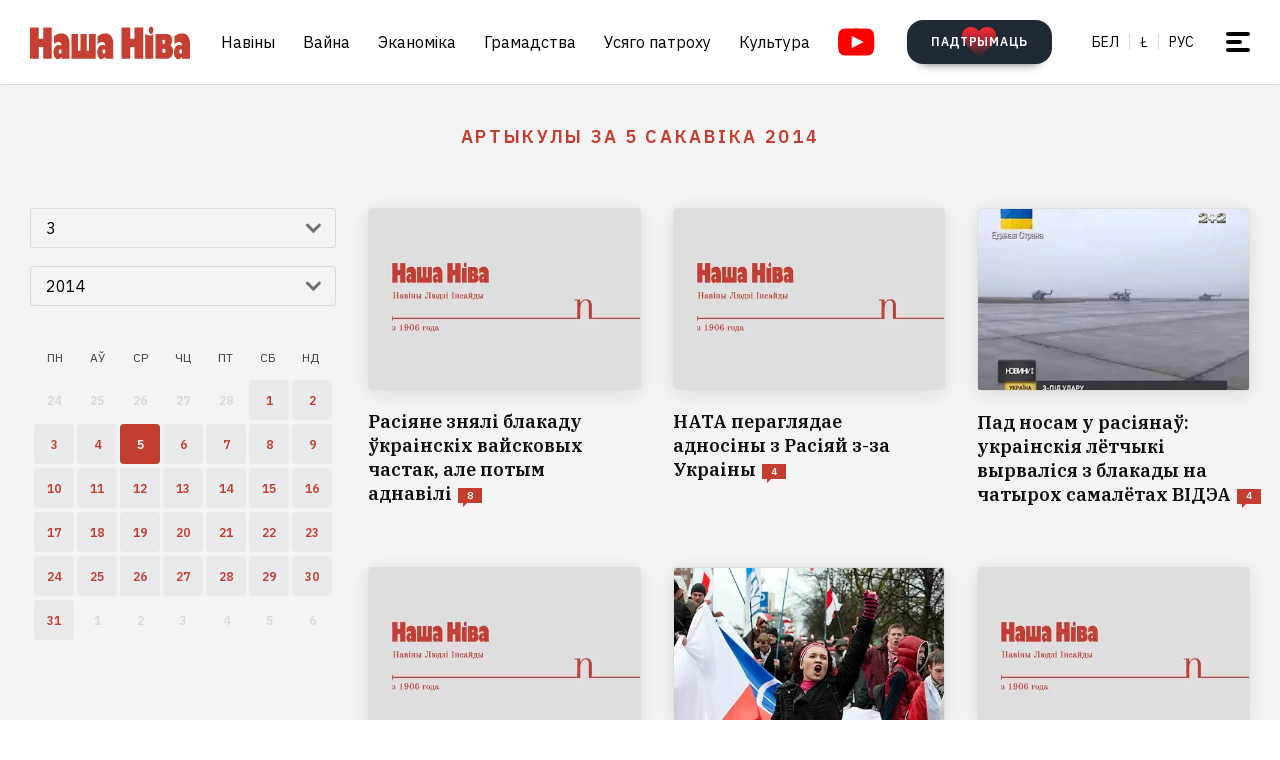

--- FILE ---
content_type: text/html; charset=utf-8
request_url: https://nashaniva.com/?c=shdate&i=2014-3-5
body_size: 15622
content:
<!-- bfe5dfda-4105-11ee-9d24-db0c65b40839 -->
<!DOCTYPE html>
<html lang="be" >
  <head>
	<!-- 67e3a3a0-4068-11ee-8de9-335a3da89bff -->
	<!-- Google Tag Manager -->
<script>(function(w,d,s,l,i){w[l]=w[l]||[];w[l].push({'gtm.start':
new Date().getTime(),event:'gtm.js'});var f=d.getElementsByTagName(s)[0],
j=d.createElement(s),dl=l!='dataLayer'?'&l='+l:'';j.async=true;j.src=
'https://www.googletagmanager.com/gtm.js?id='+i+dl;f.parentNode.insertBefore(j,f);
})(window,document,'script','dataLayer','GTM-WBNB3MX');</script>
<!-- End Google Tag Manager -->
<!--486d9a12-ea49-11ef-907b-8b751de9276f-->        <script async src="https://pagead2.googlesyndication.com/pagead/js/adsbygoogle.js?client=ca-pub-6091936827739720"
            crossorigin="anonymous"></script>

        <style type="text/css">
            @media only screen and (max-width:767.98px) {
                header.header.opacity {
                    margin-top: unset;
                }
            }
        </style>

    <meta charset="utf-8">
    			<meta name="description" content="Артыкулы за 5 сакавіка 2014">
			    	    <link rel="canonical" href="https://nashaniva.com/date/2014/3/5/">
		
	    <meta content="width=device-width, initial-scale=1" name="viewport">
    <meta content="ie=edge" http-equiv="x-ua-compatible">
	<meta name='impact-site-verification' value='cd4904b4-22d9-43c6-83c3-3a458712aa40' />
	<meta name="verify-admitad" content="87f845b10c" />
	<link rel="shortcut icon" href="https://nashaniva.com/favicon.ico?v=2021">
	<link rel="icon" type="image/png" href="https://nashaniva.com/favicon-96x96.png" sizes="96x96" />
	<link rel="icon" type="image/png" href="https://nashaniva.com/favicon-32x32.png" sizes="32x32" />
	<link rel="icon" type="image/png" href="https://nashaniva.com/favicon-16x16.png" sizes="16x16" />
	<link rel="preconnect" href="https://s.nashaniva.com">
	<link rel="preconnect" href="https://www.googletagmanager.com" crossorigin>
	    <link rel="preconnect" href="https://fonts.googleapis.com">
    <link rel="preconnect" href="https://fonts.gstatic.com" crossorigin>
    <link href="https://fonts.googleapis.com/css2?family=IBM+Plex+Sans:wght@300;400;500;600;700&amp;family=IBM+Plex+Serif:ital,wght@0,400;0,600;1,400&amp;display=swap" rel="stylesheet">
    	<link rel="stylesheet" type="text/css" href="https://s.nashaniva.com/assets/248c833a8216cc6751cdf1e3c58a744f.css" />
<title>Артыкулы за 5 сакавіка 2014</title>
	
		  </head>

  <body class="fade-in">
	<!-- Google Tag Manager (noscript) -->
<noscript><iframe src="https://www.googletagmanager.com/ns.html?id=GTM-WBNB3MX"
height="0" width="0" style="display:none;visibility:hidden"></iframe></noscript>
<!-- End Google Tag Manager (noscript) -->
<svg style="display: none" xmlns="http://www.w3.org/2000/svg" xmlns:xlink="http://www.w3.org/1999/xlink">
      <defs>
        <linearGradient id="a" x1="24" x2="24" y2="47.644" gradientUnits="userSpaceOnUse">
          <stop stop-color="#2AABEE" />
          <stop offset="1" stop-color="#229ED9" />
        </linearGradient>
      </defs>
      <symbol id="arrow-down">
        <path d="m12.379 13 4.939-4.94a1.5 1.5 0 1 1 2.121 2.122l-7.06 7.06-7.06-7.06a1.5 1.5 0 0 1 2.12-2.121L12.38 13Z" />
      </symbol>
      <symbol id="arrow-right">
        <path d="M13 12.121 8.06 7.182a1.5 1.5 0 1 1 2.122-2.121l7.06 7.06-7.06 7.06a1.5 1.5 0 1 1-2.121-2.12L13 12.12Z" />
      </symbol>
      <symbol id="arrow-up-right">
        <path d="m2.1 11.403-.996-.997 7.414-7.428H2.791l.013-1.38h8.092v8.105H9.503l.012-5.727-7.414 7.427Z" fill="#fff" />
      </symbol>
      <symbol id="check">
        <path d="M9.243.799a1.098 1.098 0 0 0-1.571.01L3.75 4.87 2.334 3.514a1.107 1.107 0 0 0-1.54 1.59L3.75 8l5.5-5.663A1.098 1.098 0 0 0 9.243.799Z" fill="#C43D31" />
      </symbol>
      <symbol id="close">
        <circle cx="24" cy="24" r="24" fill="#202A34" />
        <rect x="15.828" y="13" width="26.598" height="4" rx="2" transform="rotate(45 15.828 13)" />
        <rect x="13" y="31.808" width="26.598" height="4" rx="2" transform="rotate(-45 13 31.808)" />
      </symbol>
      <symbol id="comments-dislike">
        <path fill-rule="evenodd" clip-rule="evenodd" d="M9.043 6.759 2.063 0 .795 1.227l2.062 1.996L0 5.989l1.268 1.228L4.124 4.45l1.192 1.153-2.86 2.764 1.26 1.22 2.857-2.765 1.202 1.164-2.856 2.766 1.268 1.228 2.856-2.767L11.922 12l1.266-1.227-2.877-2.787 1.098-1.065 2.878 2.787 1.264-1.224-2.879-2.786 1.204-1.165 2.877 2.788L18 6.114l-2.879-2.787 2.062-1.996L15.916.103 9.043 6.76Z"
        />
      </symbol>
      <symbol id="comments-like">
        <path fill-rule="evenodd" clip-rule="evenodd" d="M8.957 5.241 15.937 12l1.268-1.227-2.062-1.996L18 6.011l-1.267-1.228-2.857 2.767-1.191-1.153 2.859-2.764-1.26-1.22-2.857 2.765-1.202-1.164 2.856-2.766L11.813.02 8.957 2.787 6.078 0 4.812 1.227l2.877 2.787L6.591 5.08 3.713 2.292 2.449 3.516l2.879 2.786-1.204 1.165-2.877-2.788L0 5.886l2.879 2.787-2.062 1.996 1.267 1.228L8.957 5.24Z"
        />
      </symbol>
      <symbol id="facebook" viewBox="0 0 21 21">
        <path d="M20.666 10.5c0-5.523-4.477-10-10-10-5.522 0-10 4.477-10 10 0 4.991 3.657 9.128 8.438 9.878v-6.987h-2.54V10.5h2.54V8.297c0-2.506 1.493-3.89 3.777-3.89 1.094 0 2.239.195 2.239.195v2.46h-1.261c-1.242 0-1.63.771-1.63 1.563V10.5h2.773l-.443 2.89h-2.33v6.988c4.78-.75 8.438-4.887 8.438-9.878Z"
        fill="#1877F2" />
        <path d="m14.56 13.39.442-2.89H12.23V8.625c0-.79.388-1.563 1.63-1.563h1.26v-2.46s-1.144-.196-2.238-.196c-2.284 0-3.777 1.385-3.777 3.89V10.5h-2.54v2.89h2.54v6.988c1.035.163 2.09.163 3.125 0v-6.987h2.33Z" fill="#fff" />
      </symbol>
      <symbol id="info" viewBox="0 0 32 32">
        <circle cx="16" cy="16" r="16" fill="#000" />
        <path d="M16 22v-8M16 10v1" stroke="#fff" stroke-width="1.6" stroke-miterlimit="10" stroke-linecap="round" />
      </symbol>
      <symbol id="insta" viewBox="0 0 21 21">
        <rect x="2.888" y="2.723" width="15.556" height="15.556" rx="3" fill="#fff" />
        <path fill-rule="evenodd" clip-rule="evenodd" d="M20.606 14.623c-.164 3.636-2.189 5.65-5.816 5.817-1.067.049-1.408.06-4.124.06-2.716 0-3.056-.011-4.123-.06-3.634-.167-5.65-2.184-5.817-5.817-.049-1.066-.06-1.407-.06-4.123s.011-3.056.06-4.123C.893 2.743 2.91.727 6.543.561 7.61.511 7.95.5 10.666.5s3.057.011 4.124.061c3.636.168 5.653 2.189 5.816 5.816.049 1.067.06 1.407.06 4.123s-.011 3.057-.06 4.123Zm-5.801-9.46a1.2 1.2 0 1 0 2.4 0 1.2 1.2 0 0 0-2.4 0ZM5.53 10.5a5.136 5.136 0 1 0 10.271 0 5.136 5.136 0 0 0-10.27 0Zm8.469 0a3.333 3.333 0 1 1-6.666 0 3.333 3.333 0 0 1 6.666 0Z"
        fill="#D326EF" />
      </symbol>
      <symbol id="resize">
        <circle cx="16" cy="16" r="16" fill="#000" />
        <path d="M9.6 22.4v-8M9.6 22.4h8M22.4 9.6v8M22.4 9.6h-8" stroke="#fff" stroke-width="1.6" stroke-miterlimit="10" stroke-linecap="round" />
      </symbol>
      <symbol id="search-dark">
        <circle cx="14.142" cy="14.142" r="8.5" transform="rotate(-45 14.142 14.142)" stroke="#202A34" stroke-width="3" />
        <rect x="20.508" y="17.678" width="8" height="4" rx="2" transform="rotate(45 20.508 17.678)" fill="#202A34" />
      </symbol>
      <symbol id="search">
        <circle cx="14.142" cy="14.142" r="8.5" transform="rotate(-45 14.142 14.142)" stroke="#fff" stroke-width="3" />
        <rect x="20.506" y="17.678" width="8" height="4" rx="2" transform="rotate(45 20.506 17.678)" fill="#fff" />
      </symbol>
      <symbol id="telegram" viewBox="0 0 48 48">
        <rect width="48" height="48" fill="#419FD9" rx="24" />
        <rect width="48" height="48" fill="url(#a)" rx="24" />
        <path fill="#fff" d="M10.787 23.47c6.98-3.104 11.634-5.15 13.962-6.14 6.649-2.823 8.03-3.313 8.931-3.33.198-.003.64.047.928.284.242.201.309.472.34.662.032.19.072.624.04.963-.36 3.865-1.919 13.245-2.712 17.574-.336 1.832-.996 2.446-1.636 2.506-1.39.13-2.446-.938-3.793-1.84-2.107-1.41-3.297-2.288-5.343-3.664-2.363-1.59-.831-2.464.516-3.893.353-.373 6.478-6.063 6.597-6.578.015-.065.028-.306-.111-.433-.14-.127-.347-.083-.496-.049-.212.05-3.578 2.32-10.099 6.815-.955.67-1.82.996-2.596.98-.855-.02-2.5-.494-3.721-.9-1.5-.497-2.691-.76-2.588-1.605.054-.44.648-.89 1.781-1.351Z"
        />
      </symbol>
      <symbol id="tiktok" viewBox="0 0 21 21">
        <path d="M15.747 20.5H5.584a4.918 4.918 0 0 1-4.918-4.919V5.418A4.918 4.918 0 0 1 5.584.5h10.163a4.918 4.918 0 0 1 4.918 4.918V15.58a4.917 4.917 0 0 1-4.918 4.919Z" fill="#fff" />
        <path d="M8.977 9.013V8.41a4.455 4.455 0 0 0-.634-.055 4.701 4.701 0 0 0-2.695 8.56 4.696 4.696 0 0 1 3.33-7.9Z" fill="#25F4EE" />
        <path d="M9.092 15.86a2.15 2.15 0 0 0 2.145-2.056V3.553h1.872a3.482 3.482 0 0 1-.054-.648h-2.56v10.239a2.15 2.15 0 0 1-2.146 2.07 2.182 2.182 0 0 1-.99-.247 2.15 2.15 0 0 0 1.733.891Zm7.513-8.828v-.57a3.5 3.5 0 0 1-1.936-.584c.502.585 1.182.99 1.936 1.154Z"
        fill="#25F4EE" />
        <path d="M14.668 5.877a3.525 3.525 0 0 1-.877-2.328h-.684a3.542 3.542 0 0 0 1.56 2.328Zm-6.326 5.038a2.15 2.15 0 0 0-.99 4.052 2.146 2.146 0 0 1 1.738-3.403c.215.003.429.036.634.1V9.058a4.448 4.448 0 0 0-.634-.05h-.114v1.982a2.17 2.17 0 0 0-.634-.075Z"
        fill="#FE2C55" />
        <path d="M16.604 7.03v1.982a6.076 6.076 0 0 1-3.551-1.155v5.206a4.71 4.71 0 0 1-4.71 4.701 4.659 4.659 0 0 1-2.696-.852 4.701 4.701 0 0 0 8.144-3.2v-5.19a6.09 6.09 0 0 0 3.556 1.138V7.11a3.653 3.653 0 0 1-.743-.08Z" fill="#FE2C55" />
        <path d="M13.053 13.065V7.859a6.08 6.08 0 0 0 3.557 1.139V7.016a3.554 3.554 0 0 1-1.942-1.139 3.548 3.548 0 0 1-1.56-2.328h-1.872v10.253a2.15 2.15 0 0 1-3.89 1.175 2.15 2.15 0 0 1 .992-4.052c.215.002.428.035.634.099V9.013c-2.593.044-4.66 2.212-4.616 4.805a4.696 4.696 0 0 0 1.287 3.15 4.66 4.66 0 0 0 2.7.798 4.712 4.712 0 0 0 4.71-4.701Z"
        fill="#000" />
      </symbol>
      <symbol id="twitter">
      <g><path fill="#eee" d="M18.244 2.25h3.308l-7.227 8.26 8.502 11.24H16.17l-5.214-6.817L4.99 21.75H1.68l7.73-8.835L1.254 2.25H8.08l4.713 6.231zm-1.161 17.52h1.833L7.084 4.126H5.117z"></path></g>
      </symbol>
      <symbol id="youtube-yellow">
        <path fill="#111" d="M5.556 2.723h16.666v14.444H5.556z" />
        <path d="M21.794.705C17.79.43 8.871.432 4.872.705.542 1 .032 3.615 0 10.5c.032 6.872.538 9.499 4.872 9.795 4 .273 12.918.274 16.922 0 4.33-.295 4.84-2.91 4.872-9.795-.032-6.872-.538-9.499-4.872-9.795ZM10 14.945v-8.89l8.889 4.437-8.89 4.452Z" fill="#FDE52C"
        />
      </symbol>
      <symbol id="youtube" viewBox="0 0 28 21">
        <path fill="#fff" d="M6.223 2.723h16.666v14.444H6.223z" />
        <path d="M22.461.705C18.457.43 9.538.432 5.54.705 1.21 1 .7 3.615.667 10.5c.032 6.872.538 9.499 4.872 9.795 4 .273 12.918.274 16.922 0 4.33-.295 4.84-2.91 4.872-9.795-.032-6.872-.537-9.499-4.872-9.795Zm-11.794 14.24v-8.89l8.889 4.437-8.89 4.452Z" fill="red"
        />
      </symbol>
    </svg>
<script>
    document.body.className = 'js-on';
</script>
<div class="page">
        <header class="header" id="header">
  <div class="container">
    <div class="header__inner">
      <a class="logo header__logo" href="/" aria-label="на галоўную">
        <img src="https://s.nashaniva.com/main/img/logo/desktop-logo-plain.svg?v=3" width="160" height="37" alt="Наша Ніва: першая беларуская газета">
      </a>
      <div class="header__menu-wrapper">
        <nav class="menu header__menu">
          <ul class="list-reset menu__list">
                          <li><a href="/ca/559/">Навіны</a></li>
                          <li><a href="/ca/706/">Вайна</a></li>
                          <li><a href="/ca/619/">Эканоміка</a></li>
                          <li><a href="/ca/615/">Грамадства</a></li>
                          <li><a href="/ca/345/">Усяго патроху</a></li>
                          <li><a href="/ca/593/">Культура</a></li>
                      </ul>
        </nav>
        <a aria-label="Youtube" class="header__youtube" href="https://www.youtube.com/@NashaNivaNews">
          <svg class="icon-youtube" width="100%" height="100%" viewbox="0 0 38 28" fill="none" xmlns="http://www.w3.org/2000/svg">
            <rect x="8.04297" y="4.07275" width="22.7121" height="19.4047" fill=""></rect>
            <path d="M30.5118 0.286413C24.9057 -0.0962484 12.4194 -0.0946928 6.82102 0.286413C0.759101 0.700185 0.0451105 4.36191 0 14C0.0451105 23.621 0.752879 27.2983 6.82102 27.7136C12.4209 28.0947 24.9057 28.0963 30.5118 27.7136C36.5737 27.2998 37.2877 23.6381 37.3328 14C37.2877 4.37902 36.5799 0.701741 30.5118 0.286413ZM13.9998 20.2221V7.77786L26.4441 13.9891L13.9998 20.2221Z" fill=""></path>
          </svg>
        </a>
      </div>
      <div class="header__controls"><a class="button button-donate header__donate" href="/361960"><span class="button-donate__label">ПАДТРЫМАЦЬ</span><svg class="button-donate__icon" width="34" height="30" viewbox="0 0 34 30" fill="none" xmlns="http://www.w3.org/2000/svg">
            <g style="mix-blend-mode:lighten">
              <path d="M17 4.52661C12.5392 -3.00174 0 -0.803397 0 8.62829C0 14.8366 7.3865 21.5066 15.8151 29.5283C16.1449 29.8433 16.5733 30 17 30C17.4267 30 17.8551 29.8433 18.1849 29.5283C26.6458 21.4767 34 14.8383 34 8.62829C34 -0.835064 21.4268 -2.94507 17 4.52661Z" fill="url(#heart-2)"></path>
            </g>
            <defs>
              <lineargradient id="heart-2" x1="17" y1="0" x2="17" y2="30.8824" gradientunits="userSpaceOnUse">
                <stop stop-color="#FF0000"></stop>
                <stop offset="1" stop-color="#FF0000" stop-opacity="0"></stop>
              </lineargradient>
            </defs>
          </svg></a>
        <ul class="list-reset languages header__languages">
                      <li><a href="/be/">Бел</a>
            </li>
            <li><a href="/be_latn/">Ł</a>
            </li>
            <li><a href="/ru/">рус</a>
            </li>
                    </ul>
      <button class="burger-button" id="burger-button-open" aria-label="меню"><span></span>
      </button>
      </div>
    </div>
  </div>
  <ins class="adsbygoogle"></ins>
</header>    <div class="panel-menu" id="burger-menu">
  <div class="panel-menu__head">
    <div class="container">
      <div class="panel-menu__head-inner">
        <a class="logo panel-menu__logo" href="/" aria-label="на галоўную">
          <img src="https://s.nashaniva.com/main/img/logo/desktop-logo-plain-white.svg?v=3" width="160" height="37" alt="Наша Ніва: першая беларуская газета" loading="lazy">
        </a>
        <div class="panel-menu__head-controls panel-menu__head-languages">
          <ul class="list-reset languages panel-menu__languages">
                            <li><a href="/">Бел</a>
              </li>
              <li><a href="/be_latn/">Ł</a>
              </li>
              <li><a href="/ru/">рус</a>
              </li>
                      </ul>
          <button class="burger-button active" id="burger-button-close" aria-label="закрыть меню"><span></span>
          </button>
        </div>
      </div>
    </div>
  </div>
  <div class="panel-menu__inner">
    <div class="container">
      <div class="panel-menu__search">
        <form class="search" action="/search/">
          <input name="stext" class="search__input" type="text" placeholder="" data-placeholder="Увядзіце запыт для пошуку па сайце">
          <button class="search__button" type="submit">
            <svg class="search__icon search__icon--light" width="29" height="29" viewbox="0 0 29 29" fill="none" xmlns="http://www.w3.org/2000/svg">
              <circle cx="14.1421" cy="14.1421" r="8.5" transform="rotate(-45 14.1421 14.1421)" stroke="none" stroke-width="3"></circle>
              <rect x="20.5059" y="17.6777" width="8" height="4" rx="2" transform="rotate(45 20.5059 17.6777)" fill="none"></rect>
            </svg>
          </button>
        </form>
      </div>
      <div class="panel-menu__body">
        <nav class="panel-menu__nav">
                                  <ul class="list-reset panel-menu__list">
              <li class="panel-menu__item" data-menu-item><a class="panel-menu__link" href="/ca/559/">Навіны</a>
                <button class="panel-menu__link-arrow" type="button" aria-label="tosubmenu">
                  <svg class="icon icon-arrow panel-menu__link-icon">
                    <use xlink:href="#arrow-right"></use>
                  </svg>
                </button>
                <ul class="panel-menu__sublist list-reset">
                                      <li class="panel-menu__subitem"><a class="panel-menu__sublink" href="/ca/619/">Эканоміка</a>
                    </li>
                                      <li class="panel-menu__subitem"><a class="panel-menu__sublink" href="/ca/615/">Грамадства</a>
                    </li>
                                      <li class="panel-menu__subitem"><a class="panel-menu__sublink" href="/ca/611/">Здарэнні</a>
                    </li>
                                      <li class="panel-menu__subitem"><a class="panel-menu__sublink" href="/ca/584/">Свет</a>
                    </li>
                                      <li class="panel-menu__subitem"><a class="panel-menu__sublink" href="/ca/566/">Спорт</a>
                    </li>
                                      <li class="panel-menu__subitem"><a class="panel-menu__sublink" href="/ca/624/">Аўто</a>
                    </li>
                                      <li class="panel-menu__subitem"><a class="panel-menu__sublink" href="/ca/602/">Меркаванні</a>
                    </li>
                                      <li class="panel-menu__subitem"><a class="panel-menu__sublink" href="/ca/647/">Ад рэдакцыі</a>
                    </li>
                                      <li class="panel-menu__subitem"><a class="panel-menu__sublink" href="/ca/706/">Вайна</a>
                    </li>
                                  </ul>
              </li>
            </ul>
                                                                      <ul class="list-reset panel-menu__list">
              <li class="panel-menu__item" data-menu-item><a class="panel-menu__link" href="/ca/345/">Усяго патроху</a>
                <button class="panel-menu__link-arrow" type="button" aria-label="tosubmenu">
                  <svg class="icon icon-arrow panel-menu__link-icon">
                    <use xlink:href="#arrow-right"></use>
                  </svg>
                </button>
                <ul class="panel-menu__sublist list-reset">
                                      <li class="panel-menu__subitem"><a class="panel-menu__sublink" href="/ca/685/">Тэсты</a>
                    </li>
                                      <li class="panel-menu__subitem"><a class="panel-menu__sublink" href="/ca/691/">Усяго патроху</a>
                    </li>
                                      <li class="panel-menu__subitem"><a class="panel-menu__sublink" href="/ca/622/">Здароўе</a>
                    </li>
                                      <li class="panel-menu__subitem"><a class="panel-menu__sublink" href="/ca/646/">Нерухомасць</a>
                    </li>
                                      <li class="panel-menu__subitem"><a class="panel-menu__sublink" href="/ca/629/">Моды</a>
                    </li>
                                      <li class="panel-menu__subitem"><a class="panel-menu__sublink" href="/ca/651/">Ежа</a>
                    </li>
                                      <li class="panel-menu__subitem"><a class="panel-menu__sublink" href="/ca/623/">Навука і тэхналогіі</a>
                    </li>
                                      <li class="panel-menu__subitem"><a class="panel-menu__sublink" href="/ca/658/">Надвор'е</a>
                    </li>
                                      <li class="panel-menu__subitem"><a class="panel-menu__sublink" href="/ca/625/">Каханне і сэкс</a>
                    </li>
                                  </ul>
              </li>
            </ul>
                                  <ul class="list-reset panel-menu__list">
              <li class="panel-menu__item" data-menu-item><a class="panel-menu__link" href="/ca/593/">Культура</a>
                <button class="panel-menu__link-arrow" type="button" aria-label="tosubmenu">
                  <svg class="icon icon-arrow panel-menu__link-icon">
                    <use xlink:href="#arrow-right"></use>
                  </svg>
                </button>
                <ul class="panel-menu__sublist list-reset">
                                      <li class="panel-menu__subitem"><a class="panel-menu__sublink" href="/ca/652/">Гісторыя</a>
                    </li>
                                      <li class="panel-menu__subitem"><a class="panel-menu__sublink" href="/ca/639/">Музыка</a>
                    </li>
                                      <li class="panel-menu__subitem"><a class="panel-menu__sublink" href="/ca/672/">Мова</a>
                    </li>
                                      <li class="panel-menu__subitem"><a class="panel-menu__sublink" href="/ca/640/">Кіно</a>
                    </li>
                                      <li class="panel-menu__subitem"><a class="panel-menu__sublink" href="/ca/612/">Літаратура</a>
                    </li>
                                      <li class="panel-menu__subitem"><a class="panel-menu__sublink" href="/ca/643/">Культура</a>
                    </li>
                                  </ul>
              </li>
            </ul>
                      <ul class="list-reset panel-menu__list">
              <li class="panel-menu__item" data-menu-item><a class="panel-menu__link" href="/editors-picks/">Рэдакцыя рэкамендуе</a>
                <button class="panel-menu__link-arrow" type="button" aria-label="tosubmenu">
                  <svg class="icon icon-arrow panel-menu__link-icon">
                    <use xlink:href="#arrow-right"></use>
                  </svg>
                </button>
                <ul class="panel-menu__sublist list-reset">
                  <li class="panel-menu__subitem"><a class="panel-menu__sublink" href="/top/">Галоўнае</a>
                    </li>
                    <li class="panel-menu__subitem"><a class="panel-menu__sublink" href="/most-shared/">Самае лайканае</a>
                    </li>
                    <li class="panel-menu__subitem"><a class="panel-menu__sublink" href="/most-comment/">Самае каментаванае</a>
                    </li>
                    <li class="panel-menu__subitem"><a class="panel-menu__sublink" href="/most-read/">Самае чытанае</a>
                    </li>
                    <li class="panel-menu__subitem"><a class="panel-menu__sublink" href="/most-reacted/">Найбольш рэакцый</a>
                    </li>
                    <li class="panel-menu__subitem"><a class="panel-menu__sublink" href="/most-palmed/">Самае &#x1F334;</a>
                    </li>
                    <li class="panel-menu__subitem"><a class="panel-menu__sublink" href="/interview/">Iнтэрв'ю</a>
                    </li>
                </ul>
              </li>
            </ul>
            <ul class="list-reset panel-menu__list">
              <li class="panel-menu__item" data-menu-item><a class="panel-menu__link" href="/date/2026/1/30/">Архіў</a>
                <button class="panel-menu__link-arrow" type="button" aria-label="tosubmenu">
                  <svg class="icon icon-arrow panel-menu__link-icon">
                    <use xlink:href="#arrow-right"></use>
                  </svg>
                </button>
                <ul class="panel-menu__sublist list-reset">
                    <li class="panel-menu__subitem"><a class="panel-menu__sublink" href="/ca/707/">PDF ВЕРСІЯ</a>
                    </li>
                    <li class="panel-menu__subitem"><a class="panel-menu__sublink" href="/rss/">RSS ВЕРСІЯ</a>
                    </li>
                    <li class="panel-menu__subitem"><a class="panel-menu__sublink" href="/rt/1/">XS</a>
                    </li>
                    <li class="panel-menu__subitem"><a class="panel-menu__sublink" href="/rt/2/">S</a>
                    </li>
                    <li class="panel-menu__subitem"><a class="panel-menu__sublink" href="/rt/3/">M</a>
                    </li>
                    <li class="panel-menu__subitem"><a class="panel-menu__sublink" href="/rt/4/">L</a>
                    </li>
                    <li class="panel-menu__subitem"><a class="panel-menu__sublink" href="/rt/5/">XL</a>
                    </li>
                </ul>
              </li>
            </ul>
            <ul class="list-reset panel-menu__list">
              <li class="panel-menu__item" data-menu-item><a class="panel-menu__link" href="/">Нашы спасылкі</a>
                <button class="panel-menu__link-arrow" type="button" aria-label="tosubmenu">
                  <svg class="icon icon-arrow panel-menu__link-icon">
                    <use xlink:href="#arrow-right"></use>
                  </svg>
                </button>
                <ul class="panel-menu__sublist list-reset">
                  <li class="panel-menu__subitem"><a class="panel-menu__sublink" href="/latn/">Наш лацінізатар</a>
                                                                  <li class="panel-menu__subitem"><a class="panel-menu__sublink" href="https://aviasales.tp.st/aB8bJncs?erid=2VtzqvqwRuE">Авіяквіткі</a>
                                          </li>
                                                                  <li class="panel-menu__subitem"><a class="panel-menu__sublink" href="https://hotellook.tp.st/iqzm9YY6?erid=2VtzqvsRRBa">Гатэлі</a>
                                          </li>
                                                                  <li class="panel-menu__subitem"><a class="panel-menu__sublink" href="/292929/">Падкасты</a>
                                          </li>
                                                                  <li class="panel-menu__subitem"><a class="panel-menu__sublink" href="https://nashaniva.com/mediakit/Nasha%20Niva%20Media%20Kit%202025.%20NEW.pdf">Медыя-кіт</a>
                                          </li>
                     
                </ul>
              </li>
            </ul>
        </nav>
        <div class="panel-menu__buttons"><a class="button button-donate button-donate--light panel-menu__button" href="/361960"><span class="button-donate__label">ПАДТРЫМАЦЬ</span><svg class="button-donate__icon" width="34" height="30" viewbox="0 0 34 30" fill="none" xmlns="http://www.w3.org/2000/svg">
              <g style="mix-blend-mode:lighten">
                <path d="M17 4.52661C12.5392 -3.00174 0 -0.803397 0 8.62829C0 14.8366 7.3865 21.5066 15.8151 29.5283C16.1449 29.8433 16.5733 30 17 30C17.4267 30 17.8551 29.8433 18.1849 29.5283C26.6458 21.4767 34 14.8383 34 8.62829C34 -0.835064 21.4268 -2.94507 17 4.52661Z" fill="url(#heart-3)"></path>
              </g>
              <defs>
                <lineargradient id="heart-3" x1="17" y1="0" x2="17" y2="30.8824" gradientunits="userSpaceOnUse">
                  <stop stop-color="#FF0000"></stop>
                  <stop offset="1" stop-color="#FF0000" stop-opacity="0"></stop>
                </lineargradient>
              </defs>
            </svg></a><br />
            <a class="button panel-menu__button" href="/feedback"><span>Даслаць навіну</span></a>
        </div>
      </div>
      <div class="panel-menu__footer">
        <div class="panel-menu__footer-top">
          <div class="list-border panel-menu__contact-links">
            <ul class="list-reset social panel-menu__social">
              
              
              <li class="panel-menu__social-item social__item">
                <a class="social__link" href="https://t.me/nashaniva/" target="_blank">
                  <svg class="icon icon-telegram social__icon">
                    <use xlink:href="#telegram"></use>
                  </svg>Telegram</a>
              </li>
              <li class="panel-menu__social-item social__item">
                <a class="social__link" href="https://www.youtube.com/@NashaNivaNews" target="_blank">
                  <svg class="icon icon-youtube social__icon social__icon-youtube">
                    <use xlink:href="#youtube"></use>
                  </svg>YouTube</a>
              </li>
              <li class="panel-menu__social-item social__item">
                <a class="social__link" href="https://tiktok.com/@nashaniva" target="_blank">
                  <svg class="icon social__icon">
                    <use xlink:href="#tiktok"></use>
                  </svg>TikTok</a>
              </li>
              <li class="panel-menu__social-item social__item">
                <a class="social__link" href="https://www.youtube.com/user/NashaNiva" target="_blank">
                  <svg class="icon icon-youtube icon-youtube--yellow social__icon social__icon-youtube">
                    <use xlink:href="#youtube-yellow"></use>
                  </svg>ТОК</a>
              </li>
              <li class="panel-menu__social-item social__item">
                <a class="social__link" href="https://www.instagram.com/nashaniva/" target="_blank">
                  <svg class="icon social__icon">
                    <use xlink:href="#insta"></use>
                  </svg>Instagram</a>
              </li>
              <li class="panel-menu__social-item social__item">
                <a class="social__link" href="https://twitter.com/nashaniva" target="_blank">
                  <svg class="icon social__icon">
                    <use xlink:href="#twitter"></use>
                  </svg>X | Twitter</a>
              </li>
              <li class="panel-menu__social-item social__item">
                <a class="social__link" href="https://www.facebook.com/nashaniva/" target="_blank">
                  <svg class="icon social__icon">
                    <use xlink:href="#facebook"></use>
                  </svg>Facebook</a>
              </li>

              
              
            </ul><a class="button button--dark panel-menu__contact-btn" href="https://t.me/nn_editor">напішыце нам сваю навіну</a>
          </div>
        </div>
        <div class="panel-menu__footer-bot">
          <div class="copyright panel-menu__copyright">&copy; Усе правы абароненыя. Выкарыстанне матэрыялаў дазваляецца пры ўмове ўказання крыніцы і наяўнасці актыўнай гіперспасылкі на <a href="https://nashaniva.com">nashaniva.com</a> у першым абзацы.</div>
          <div class="panel-menu__footer-bot-buttons"><a class="button button-donate button-donate--light panel-menu__footer-bot-btn" href="/361960"><span class="button-donate__label">ПАДТРЫМАЦЬ</span><svg class="button-donate__icon" width="34" height="30" viewbox="0 0 34 30" fill="none" xmlns="http://www.w3.org/2000/svg">
                <g style="mix-blend-mode:lighten">
                  <path d="M17 4.52661C12.5392 -3.00174 0 -0.803397 0 8.62829C0 14.8366 7.3865 21.5066 15.8151 29.5283C16.1449 29.8433 16.5733 30 17 30C17.4267 30 17.8551 29.8433 18.1849 29.5283C26.6458 21.4767 34 14.8383 34 8.62829C34 -0.835064 21.4268 -2.94507 17 4.52661Z" fill="url(#heart-4)"></path>
                </g>
                <defs>
                  <lineargradient id="heart-4" x1="17" y1="0" x2="17" y2="30.8824" gradientunits="userSpaceOnUse">
                    <stop stop-color="#FF0000"></stop>
                    <stop offset="1" stop-color="#FF0000" stop-opacity="0"></stop>
                  </lineargradient>
                </defs>
              </svg></a>
              <br/>
              <a class="button panel-menu__button" href="/feedback"><span>Даслаць навіну</span></a>
          </div>
        </div>
      </div>
    </div>
  </div>
</div>

            
    <main>
    <section class="archive bg-gray">
        <div class="container">
            <h1 class="title archive__title"><span>Артыкулы за 5 сакавіка 2014</span></h1>
            <div class="archive__inner">
                <div class="calendar archive__calendar">
                    <div class="calendar__controls">
                        <div class="control select calendar__control" id="datepicker-months" data-select>
                            <div class="control__body">
                                <button class="input select__selected" type="button" data-select-selected>
                                    <svg class="control__icon icon">
                                        <use xlink:href="#arrow-down"></use>
                                    </svg><span class="select__selected-label" data-select-selected-label>-</span>
                                </button>
                                <ul class="select__options list-reset" data-select-options>
                                                                                                                    <li class="select__option" data-select-option tabindex="0">
                                            <label>
                                                <input type="radio" name="month[]" value="1" >1</label>
                                        </li>
                                                                                                                    <li class="select__option" data-select-option tabindex="0">
                                            <label>
                                                <input type="radio" name="month[]" value="2" >2</label>
                                        </li>
                                                                                                                    <li class="select__option" data-select-option tabindex="0">
                                            <label>
                                                <input type="radio" name="month[]" value="3" checked>3</label>
                                        </li>
                                                                                                                    <li class="select__option" data-select-option tabindex="0">
                                            <label>
                                                <input type="radio" name="month[]" value="4" >4</label>
                                        </li>
                                                                                                                    <li class="select__option" data-select-option tabindex="0">
                                            <label>
                                                <input type="radio" name="month[]" value="5" >5</label>
                                        </li>
                                                                                                                    <li class="select__option" data-select-option tabindex="0">
                                            <label>
                                                <input type="radio" name="month[]" value="6" >6</label>
                                        </li>
                                                                                                                    <li class="select__option" data-select-option tabindex="0">
                                            <label>
                                                <input type="radio" name="month[]" value="7" >7</label>
                                        </li>
                                                                                                                    <li class="select__option" data-select-option tabindex="0">
                                            <label>
                                                <input type="radio" name="month[]" value="8" >8</label>
                                        </li>
                                                                                                                    <li class="select__option" data-select-option tabindex="0">
                                            <label>
                                                <input type="radio" name="month[]" value="9" >9</label>
                                        </li>
                                                                                                                    <li class="select__option" data-select-option tabindex="0">
                                            <label>
                                                <input type="radio" name="month[]" value="10" >10</label>
                                        </li>
                                                                                                                    <li class="select__option" data-select-option tabindex="0">
                                            <label>
                                                <input type="radio" name="month[]" value="11" >11</label>
                                        </li>
                                                                                                                    <li class="select__option" data-select-option tabindex="0">
                                            <label>
                                                <input type="radio" name="month[]" value="12" >12</label>
                                        </li>
                                                                    </ul>
                            </div>
                        </div>
                        <div class="control select calendar__control" id="datepicker-years" data-select>
                            <div class="control__body">
                                <button class="input select__selected" type="button" data-select-selected>
                                    <svg class="control__icon icon">
                                        <use xlink:href="#arrow-down"></use>
                                    </svg><span class="select__selected-label" data-select-selected-label>-</span>
                                </button>
                                <ul class="select__options list-reset" data-select-options>
                                                                                                                    <li class="select__option" data-select-option tabindex="0">
                                            <label>
                                                <input type="radio" name="year[]" value="2026" >2026</label>
                                        </li>
                                                                                                                    <li class="select__option" data-select-option tabindex="0">
                                            <label>
                                                <input type="radio" name="year[]" value="2025" >2025</label>
                                        </li>
                                                                                                                    <li class="select__option" data-select-option tabindex="0">
                                            <label>
                                                <input type="radio" name="year[]" value="2024" >2024</label>
                                        </li>
                                                                                                                    <li class="select__option" data-select-option tabindex="0">
                                            <label>
                                                <input type="radio" name="year[]" value="2023" >2023</label>
                                        </li>
                                                                                                                    <li class="select__option" data-select-option tabindex="0">
                                            <label>
                                                <input type="radio" name="year[]" value="2022" >2022</label>
                                        </li>
                                                                                                                    <li class="select__option" data-select-option tabindex="0">
                                            <label>
                                                <input type="radio" name="year[]" value="2021" >2021</label>
                                        </li>
                                                                                                                    <li class="select__option" data-select-option tabindex="0">
                                            <label>
                                                <input type="radio" name="year[]" value="2020" >2020</label>
                                        </li>
                                                                                                                    <li class="select__option" data-select-option tabindex="0">
                                            <label>
                                                <input type="radio" name="year[]" value="2019" >2019</label>
                                        </li>
                                                                                                                    <li class="select__option" data-select-option tabindex="0">
                                            <label>
                                                <input type="radio" name="year[]" value="2018" >2018</label>
                                        </li>
                                                                                                                    <li class="select__option" data-select-option tabindex="0">
                                            <label>
                                                <input type="radio" name="year[]" value="2017" >2017</label>
                                        </li>
                                                                                                                    <li class="select__option" data-select-option tabindex="0">
                                            <label>
                                                <input type="radio" name="year[]" value="2016" >2016</label>
                                        </li>
                                                                                                                    <li class="select__option" data-select-option tabindex="0">
                                            <label>
                                                <input type="radio" name="year[]" value="2015" >2015</label>
                                        </li>
                                                                                                                    <li class="select__option" data-select-option tabindex="0">
                                            <label>
                                                <input type="radio" name="year[]" value="2014" checked>2014</label>
                                        </li>
                                                                                                                    <li class="select__option" data-select-option tabindex="0">
                                            <label>
                                                <input type="radio" name="year[]" value="2013" >2013</label>
                                        </li>
                                                                                                                    <li class="select__option" data-select-option tabindex="0">
                                            <label>
                                                <input type="radio" name="year[]" value="2012" >2012</label>
                                        </li>
                                                                                                                    <li class="select__option" data-select-option tabindex="0">
                                            <label>
                                                <input type="radio" name="year[]" value="2011" >2011</label>
                                        </li>
                                                                                                                    <li class="select__option" data-select-option tabindex="0">
                                            <label>
                                                <input type="radio" name="year[]" value="2010" >2010</label>
                                        </li>
                                                                                                                    <li class="select__option" data-select-option tabindex="0">
                                            <label>
                                                <input type="radio" name="year[]" value="2009" >2009</label>
                                        </li>
                                                                                                                    <li class="select__option" data-select-option tabindex="0">
                                            <label>
                                                <input type="radio" name="year[]" value="2008" >2008</label>
                                        </li>
                                                                                                                    <li class="select__option" data-select-option tabindex="0">
                                            <label>
                                                <input type="radio" name="year[]" value="2007" >2007</label>
                                        </li>
                                                                                                                    <li class="select__option" data-select-option tabindex="0">
                                            <label>
                                                <input type="radio" name="year[]" value="2006" >2006</label>
                                        </li>
                                                                                                                    <li class="select__option" data-select-option tabindex="0">
                                            <label>
                                                <input type="radio" name="year[]" value="2005" >2005</label>
                                        </li>
                                                                                                                    <li class="select__option" data-select-option tabindex="0">
                                            <label>
                                                <input type="radio" name="year[]" value="2004" >2004</label>
                                        </li>
                                                                                                                    <li class="select__option" data-select-option tabindex="0">
                                            <label>
                                                <input type="radio" name="year[]" value="2003" >2003</label>
                                        </li>
                                                                                                                    <li class="select__option" data-select-option tabindex="0">
                                            <label>
                                                <input type="radio" name="year[]" value="2002" >2002</label>
                                        </li>
                                                                                                                    <li class="select__option" data-select-option tabindex="0">
                                            <label>
                                                <input type="radio" name="year[]" value="2001" >2001</label>
                                        </li>
                                                                                                                    <li class="select__option" data-select-option tabindex="0">
                                            <label>
                                                <input type="radio" name="year[]" value="2000" >2000</label>
                                        </li>
                                                                                                                    <li class="select__option" data-select-option tabindex="0">
                                            <label>
                                                <input type="radio" name="year[]" value="1999" >1999</label>
                                        </li>
                                                                                                                    <li class="select__option" data-select-option tabindex="0">
                                            <label>
                                                <input type="radio" name="year[]" value="1998" >1998</label>
                                        </li>
                                                                                                                    <li class="select__option" data-select-option tabindex="0">
                                            <label>
                                                <input type="radio" name="year[]" value="1997" >1997</label>
                                        </li>
                                    
                                </ul>
                            </div>
                        </div>
                    </div>
                    <div class="datepicker" id="datepicker-archive" data-lang="be"></div>
                </div>
                <div class="archive__content">
                    <div class="news-grid archive__grid">
                                                    
<!--  6cf36f7e-80fa-11ee-90d8-eb54becaecd9 -->
<article class="news-md news-item news-grid__item archive__grid-item  cf_584">
    <div class="news-item__body">
        <img class="news-item__img news-md__img" src="//nashaniva.com/img/w450h300crop1webp1/photos/unpictured2021.jpg.webp" width="290" height="192" alt="" loading="lazy">
        <a class="news-item__link" href="/124191" aria-label="Расіяне знялі блакаду ўкраінскіх вайсковых частак, але потым аднавілі"></a>
        <h2 class="news-title ">Расіяне знялі блакаду ўкраінскіх вайсковых частак, але потым аднавілі<span class="messages-count">8</span></h2>
    </div>
</article>                                                    
<!--  6cf36f7e-80fa-11ee-90d8-eb54becaecd9 -->
<article class="news-md news-item news-grid__item archive__grid-item  cf_584">
    <div class="news-item__body">
        <img class="news-item__img news-md__img" src="//nashaniva.com/img/w450h300crop1webp1/photos/unpictured2021.jpg.webp" width="290" height="192" alt="" loading="lazy">
        <a class="news-item__link" href="/124190" aria-label="НАТА пераглядае адносіны з Расіяй з-за Украіны"></a>
        <h2 class="news-title ">НАТА пераглядае адносіны з Расіяй з-за Украіны<span class="messages-count">4</span></h2>
    </div>
</article>                                                    
<!--  6cf36f7e-80fa-11ee-90d8-eb54becaecd9 -->
<article class="news-md news-item news-grid__item archive__grid-item  cf_584">
    <div class="news-item__body">
        <img class="news-item__img news-md__img" src="//nashaniva.com/img/w450h300crop1webp1/photos/z_2014_03/samalioty140306.jpg.webp" width="290" height="192" alt="" loading="lazy">
        <a class="news-item__link" href="/124189" aria-label="Пад носам у расіянаў: украінскія лётчыкі вырваліся з блакады на чатырох самалётах ВІДЭА"></a>
        <h2 class="news-title ">Пад носам у расіянаў: украінскія лётчыкі вырваліся з блакады на чатырох самалётах ВІДЭА<span class="messages-count">4</span></h2>
    </div>
</article>                                                    
<!--  6cf36f7e-80fa-11ee-90d8-eb54becaecd9 -->
<article class="news-md news-item news-grid__item archive__grid-item  cf_643">
    <div class="news-item__body">
        <img class="news-item__img news-md__img" src="//nashaniva.com/img/w450h300crop1webp1/photos/unpictured2021.jpg.webp" width="290" height="192" alt="" loading="lazy">
        <a class="news-item__link" href="/124188" aria-label="Расійскія камуністы заклікаюць адмяніць канцэрт гурту &laquo;Ляпіс Трубяцкі&raquo; ў Пскове"></a>
        <h2 class="news-title ">Расійскія камуністы заклікаюць адмяніць канцэрт гурту &laquo;Ляпіс Трубяцкі&raquo; ў Пскове<span class="messages-count">5</span></h2>
    </div>
</article>                                                    
<!--  6cf36f7e-80fa-11ee-90d8-eb54becaecd9 -->
<article class="news-md news-item news-grid__item archive__grid-item  cf_584">
    <div class="news-item__body">
        <img class="news-item__img news-md__img" src="//nashaniva.com/img/w450h300crop1webp1/photos/z_2014_03/dw140306.jpg.webp" width="290" height="192" alt="" loading="lazy">
        <a class="news-item__link" href="/124187" aria-label="Дзень Волі &mdash; 2014: Арганізатары просяць правесці шэсце па праспекце і мітынг на плошчы Незалежнасці"></a>
        <h2 class="news-title ">Дзень Волі &mdash; 2014: Арганізатары просяць правесці шэсце па праспекце і мітынг на плошчы Незалежнасці<span class="messages-count">9</span></h2>
    </div>
</article>                                                    
<!--  6cf36f7e-80fa-11ee-90d8-eb54becaecd9 -->
<article class="news-md news-item news-grid__item archive__grid-item  normal cf_619">
    <div class="news-item__body">
        <img class="news-item__img news-md__img" src="//nashaniva.com/img/w450h300crop1webp1/photos/unpictured2021.jpg.webp" width="290" height="192" alt="" loading="lazy">
        <a class="news-item__link" href="/124186" aria-label="Нацбанк: Палітыка дарагіх грошай у 2013 годзе была вымушанай мерай"></a>
        <h2 class="news-title ">Нацбанк: Палітыка дарагіх грошай у 2013 годзе была вымушанай мерай</h2>
    </div>
</article>                                                    
<!--  6cf36f7e-80fa-11ee-90d8-eb54becaecd9 -->
<article class="news-md news-item news-grid__item archive__grid-item  normal cf_584">
    <div class="news-item__body">
        <img class="news-item__img news-md__img" src="//nashaniva.com/img/w450h300crop1webp1/photos/unpictured2021.jpg.webp" width="290" height="192" alt="" loading="lazy">
        <a class="news-item__link" href="/124185" aria-label="Латвія абвясціла Януковіча персонай нон грата"></a>
        <h2 class="news-title ">Латвія абвясціла Януковіча персонай нон грата<span class="messages-count">1</span></h2>
    </div>
</article>                                                    
<!--  6cf36f7e-80fa-11ee-90d8-eb54becaecd9 -->
<article class="news-md news-item news-grid__item archive__grid-item  cf_566">
    <div class="news-item__body">
        <img class="news-item__img news-md__img" src="//nashaniva.com/img/w450h300crop1webp1/photos/unpictured2021.jpg.webp" width="290" height="192" alt="" loading="lazy">
        <a class="news-item__link" href="/124184" aria-label="Балгарыя &ndash; Беларусь &ndash; 2:1"></a>
        <h2 class="news-title ">Балгарыя &ndash; Беларусь &ndash; 2:1<span class="messages-count">2</span></h2>
    </div>
</article>                                                    
<!--  6cf36f7e-80fa-11ee-90d8-eb54becaecd9 -->
<article class="news-md news-item news-grid__item archive__grid-item  cf_691">
    <div class="news-item__body">
        <img class="news-item__img news-md__img" src="//nashaniva.com/img/w450h300crop1webp1/photos/z_2014_03/bander140305_503.jpg.webp" width="290" height="192" alt="" loading="lazy">
        <a class="news-item__link" href="/124183" aria-label="Пуціна запрасілі ў Львоў да &laquo;бандэраўцаў&raquo; - ЖАРТОЎНАЕ ВІДЭА"></a>
        <h2 class="news-title ">Пуціна запрасілі ў Львоў да &laquo;бандэраўцаў&raquo; - ЖАРТОЎНАЕ ВІДЭА<span class="messages-count">11</span></h2>
    </div>
</article>                                                    
<!--  6cf36f7e-80fa-11ee-90d8-eb54becaecd9 -->
<article class="news-md news-item news-grid__item archive__grid-item  normal cf_584">
    <div class="news-item__body">
        <img class="news-item__img news-md__img" src="//nashaniva.com/img/w450h300crop1webp1/photos/z_2014_03/saldat140305-2.jpg.webp" width="290" height="192" alt="" loading="lazy">
        <a class="news-item__link" href="/124182" aria-label="Украінцы злавілі расейскага салдата ў сваёй вайсковай частцы ў Крыме ФОТА"></a>
        <h2 class="news-title ">Украінцы злавілі расейскага салдата ў сваёй вайсковай частцы ў Крыме ФОТА<span class="messages-count">11</span></h2>
    </div>
</article>                                                    
<!--  6cf36f7e-80fa-11ee-90d8-eb54becaecd9 -->
<article class="news-md news-item news-grid__item archive__grid-item  cf_584">
    <div class="news-item__body">
        <img class="news-item__img news-md__img" src="//nashaniva.com/img/w450h300crop1webp1/photos/unpictured2021.jpg.webp" width="290" height="192" alt="" loading="lazy">
        <a class="news-item__link" href="/124181" aria-label="Расія прыпыніла пастаўкі ядзернага паліва на ўкраінскія АЭС"></a>
        <h2 class="news-title ">Расія прыпыніла пастаўкі ядзернага паліва на ўкраінскія АЭС<span class="messages-count">7</span></h2>
    </div>
</article>                                                    
<!--  6cf36f7e-80fa-11ee-90d8-eb54becaecd9 -->
<article class="news-md news-item news-grid__item archive__grid-item  normal cf_584">
    <div class="news-item__body">
        <img class="news-item__img news-md__img" src="//nashaniva.com/img/w450h300crop1webp1/photos/unpictured2021.jpg.webp" width="290" height="192" alt="" loading="lazy">
        <a class="news-item__link" href="/124180" aria-label="У Крыме невядомыя выкралі ўкраінскага генерал-палкоўніка"></a>
        <h2 class="news-title ">У Крыме невядомыя выкралі ўкраінскага генерал-палкоўніка<span class="messages-count">5</span></h2>
    </div>
</article>                                                    
<!--  6cf36f7e-80fa-11ee-90d8-eb54becaecd9 -->
<article class="news-md news-item news-grid__item archive__grid-item  cf_690">
    <div class="news-item__body">
        <img class="news-item__img news-md__img" src="//nashaniva.com/img/w450h300crop1webp1/photos/z_2014_03/kreml050313.jpeg.webp" width="290" height="192" alt="" loading="lazy">
        <a class="news-item__link" href="/124179" aria-label="Лукашэнка пра Мытны саюз: &laquo;Збліжэння па найбольш адчувальных пазіцыях не адбылося&raquo;"></a>
        <h2 class="news-title ">Лукашэнка пра Мытны саюз: &laquo;Збліжэння па найбольш адчувальных пазіцыях не адбылося&raquo;<span class="messages-count">15</span></h2>
    </div>
</article>                                                    
<!--  6cf36f7e-80fa-11ee-90d8-eb54becaecd9 -->
<article class="news-md news-item news-grid__item archive__grid-item  normal cf_606">
    <div class="news-item__body">
        <img class="news-item__img news-md__img" src="//nashaniva.com/img/w450h300crop1webp1/photos/unpictured2021.jpg.webp" width="290" height="192" alt="" loading="lazy">
        <a class="news-item__link" href="/124178" aria-label="ГА &laquo;Гісторыка&raquo; шукае валантэра &mdash; каардынатара летніка ў Міры"></a>
        <h2 class="news-title ">ГА &laquo;Гісторыка&raquo; шукае валантэра &mdash; каардынатара летніка ў Міры<span class="messages-count">1</span></h2>
    </div>
</article>                                                    
<!--  6cf36f7e-80fa-11ee-90d8-eb54becaecd9 -->
<article class="news-md news-item news-grid__item archive__grid-item  cf_619">
    <div class="news-item__body">
        <img class="news-item__img news-md__img" src="//nashaniva.com/img/w450h300crop1webp1/photos/unpictured2021.jpg.webp" width="290" height="192" alt="" loading="lazy">
        <a class="news-item__link" href="/124177" aria-label="&laquo;Ведомості&raquo;: &laquo;Уралкалій&raquo; можа аднавіць адносіны з &laquo;Беларуськаліем&raquo;"></a>
        <h2 class="news-title ">&laquo;Ведомості&raquo;: &laquo;Уралкалій&raquo; можа аднавіць адносіны з &laquo;Беларуськаліем&raquo;<span class="messages-count">4</span></h2>
    </div>
</article>                                                    
<!--  6cf36f7e-80fa-11ee-90d8-eb54becaecd9 -->
<article class="news-md news-item news-grid__item archive__grid-item  normal cf_584">
    <div class="news-item__body">
        <img class="news-item__img news-md__img" src="//nashaniva.com/img/w450h300crop1webp1/photos/unpictured2021.jpg.webp" width="290" height="192" alt="" loading="lazy">
        <a class="news-item__link" href="/124175" aria-label="Невядомы вырывае плакаты супраць вайны Пуціна падчас дэманстрацыі ў Сімферопалі ФОТАФАКТ"></a>
        <h2 class="news-title ">Невядомы вырывае плакаты супраць вайны Пуціна падчас дэманстрацыі ў Сімферопалі ФОТАФАКТ<span class="messages-count">4</span></h2>
    </div>
</article>                                                    
<!--  6cf36f7e-80fa-11ee-90d8-eb54becaecd9 -->
<article class="news-md news-item news-grid__item archive__grid-item  normal cf_584">
    <div class="news-item__body">
        <img class="news-item__img news-md__img" src="//nashaniva.com/img/w450h300crop1webp1/photos/unpictured2021.jpg.webp" width="290" height="192" alt="" loading="lazy">
        <a class="news-item__link" href="/124174" aria-label="&laquo;Адэсітка з Харкава&raquo; цяпер стала &laquo;бежанкай з Данецка&raquo;?"></a>
        <h2 class="news-title ">&laquo;Адэсітка з Харкава&raquo; цяпер стала &laquo;бежанкай з Данецка&raquo;?<span class="messages-count">9</span></h2>
    </div>
</article>                                                    
<!--  6cf36f7e-80fa-11ee-90d8-eb54becaecd9 -->
<article class="news-md news-item news-grid__item archive__grid-item  normal cf_643">
    <div class="news-item__body">
        <img class="news-item__img news-md__img" src="//nashaniva.com/img/w450h300crop1webp1/photos/unpictured2021.jpg.webp" width="290" height="192" alt="" loading="lazy">
        <a class="news-item__link" href="/124173" aria-label="Акцыя ARCHE: кніга Алега Латышонка &laquo;Жаўнеры БНР&raquo;"></a>
        <h2 class="news-title ">Акцыя ARCHE: кніга Алега Латышонка &laquo;Жаўнеры БНР&raquo;</h2>
    </div>
</article>                                                    
<!--  6cf36f7e-80fa-11ee-90d8-eb54becaecd9 -->
<article class="news-md news-item news-grid__item archive__grid-item  normal cf_584">
    <div class="news-item__body">
        <img class="news-item__img news-md__img" src="//nashaniva.com/img/w450h300crop1webp1/photos/unpictured2021.jpg.webp" width="290" height="192" alt="" loading="lazy">
        <a class="news-item__link" href="/124171" aria-label="СМІ: ЗША маюць рычагі ўплыву на Расію"></a>
        <h2 class="news-title ">СМІ: ЗША маюць рычагі ўплыву на Расію</h2>
    </div>
</article>                                                    
<!--  6cf36f7e-80fa-11ee-90d8-eb54becaecd9 -->
<article class="news-md news-item news-grid__item archive__grid-item  cf_584">
    <div class="news-item__body">
        <img class="news-item__img news-md__img" src="//nashaniva.com/img/w450h300crop1webp1/photos/unpictured2021.jpg.webp" width="290" height="192" alt="" loading="lazy">
        <a class="news-item__link" href="/124170" aria-label="Праз 10 дзён пасля пачатку агрэсіі Украіна нарэшце ўзмацніла кантроль на межах"></a>
        <h2 class="news-title ">Праз 10 дзён пасля пачатку агрэсіі Украіна нарэшце ўзмацніла кантроль на межах<span class="messages-count">10</span></h2>
    </div>
</article>                                                    
<!--  6cf36f7e-80fa-11ee-90d8-eb54becaecd9 -->
<article class="news-md news-item news-grid__item archive__grid-item  normal cf_690">
    <div class="news-item__body">
        <img class="news-item__img news-md__img" src="//nashaniva.com/img/w450h300crop1webp1/photos/banners/z_2014_03/pasol_ukrainy.jpg.webp" width="290" height="192" alt="" loading="lazy">
        <a class="news-item__link" href="/124169" aria-label="Пасол Украіны: Чаму, калі расеец любіць радзіму &mdash; ён патрыёт, а калі ўкраінец &mdash; &laquo;бандэравец&raquo;? ВІДЭА"></a>
        <h2 class="news-title ">Пасол Украіны: Чаму, калі расеец любіць радзіму &mdash; ён патрыёт, а калі ўкраінец &mdash; &laquo;бандэравец&raquo;? ВІДЭА<span class="messages-count">14</span></h2>
    </div>
</article>                                                    
<!--  6cf36f7e-80fa-11ee-90d8-eb54becaecd9 -->
<article class="news-md news-item news-grid__item archive__grid-item  cf_656">
    <div class="news-item__body">
        <img class="news-item__img news-md__img" src="//nashaniva.com/img/w450h300crop1webp1/photos/z_2014_03/zastauka.png.webp" width="290" height="192" alt="" loading="lazy">
        <a class="news-item__link" href="/124098" aria-label="&laquo;Веснавы кірмаш&raquo; &mdash; Этнакрама &laquo;РАГНА&raquo; запрашае!"></a>
        <h2 class="news-title ">&laquo;Веснавы кірмаш&raquo; &mdash; Этнакрама &laquo;РАГНА&raquo; запрашае!</h2>
    </div>
</article>                                                    
<!--  6cf36f7e-80fa-11ee-90d8-eb54becaecd9 -->
<article class="news-md news-item news-grid__item archive__grid-item  normal cf_615">
    <div class="news-item__body">
        <img class="news-item__img news-md__img" src="//nashaniva.com/img/w450h300crop1webp1/photos/unpictured2021.jpg.webp" width="290" height="192" alt="" loading="lazy">
        <a class="news-item__link" href="/124168" aria-label="Стаць назіральнікам за выбарамі можа кожны"></a>
        <h2 class="news-title ">Стаць назіральнікам за выбарамі можа кожны<span class="messages-count">4</span></h2>
    </div>
</article>                                                    
<!--  6cf36f7e-80fa-11ee-90d8-eb54becaecd9 -->
<article class="news-md news-item news-grid__item archive__grid-item  normal cf_602">
    <div class="news-item__body">
        <img class="news-item__img news-md__img" src="//nashaniva.com/img/w450h300crop1webp1/photos/unpictured2021.jpg.webp" width="290" height="192" alt="" loading="lazy">
        <a class="news-item__link" href="/124164" aria-label="Развітанне з Барадуліным &mdash; імша па эпосе"></a>
        <h2 class="news-title ">Развітанне з Барадуліным &mdash; імша па эпосе<span class="messages-count">4</span></h2>
    </div>
</article>                                                    
<!--  6cf36f7e-80fa-11ee-90d8-eb54becaecd9 -->
<article class="news-md news-item news-grid__item archive__grid-item  normal cf_643">
    <div class="news-item__body">
        <img class="news-item__img news-md__img" src="//nashaniva.com/img/w450h300crop1webp1/photos/unpictured2021.jpg.webp" width="290" height="192" alt="" loading="lazy">
        <a class="news-item__link" href="/124161" aria-label="100 гадоў таму: у Кіеве была забаронена паніхіда ў гонар Шаўчэнкі"></a>
        <h2 class="news-title ">100 гадоў таму: у Кіеве была забаронена паніхіда ў гонар Шаўчэнкі</h2>
    </div>
</article>                                                    
<!--  6cf36f7e-80fa-11ee-90d8-eb54becaecd9 -->
<article class="news-md news-item news-grid__item archive__grid-item  cf_584">
    <div class="news-item__body">
        <img class="news-item__img news-md__img" src="//nashaniva.com/img/w450h300crop1webp1/photos/z_2014_03/ukraineeu373.jpg.webp" width="290" height="192" alt="" loading="lazy">
        <a class="news-item__link" href="/124160" aria-label="ЕС выдзяляе Украіне 11 млрд еўра бязвыплатнай дапамогі і крэдытаў"></a>
        <h2 class="news-title ">ЕС выдзяляе Украіне 11 млрд еўра бязвыплатнай дапамогі і крэдытаў<span class="messages-count">28</span></h2>
    </div>
</article>                                                    
<!--  6cf36f7e-80fa-11ee-90d8-eb54becaecd9 -->
<article class="news-md news-item news-grid__item archive__grid-item  normal cf_612">
    <div class="news-item__body">
        <img class="news-item__img news-md__img" src="//nashaniva.com/img/w450h300crop1webp1/photos/z_2014_03/garadnicki140305.jpg.webp" width="290" height="192" alt="" loading="lazy">
        <a class="news-item__link" href="/124158" aria-label="Знакаміты расійскі бард Аляксандр Гарадніцкі напісаў верш пра Майдан"></a>
        <h2 class="news-title ">Знакаміты расійскі бард Аляксандр Гарадніцкі напісаў верш пра Майдан<span class="messages-count">7</span></h2>
    </div>
</article>                                                    
<!--  6cf36f7e-80fa-11ee-90d8-eb54becaecd9 -->
<article class="news-md news-item news-grid__item archive__grid-item  normal cf_693">
    <div class="news-item__body">
        <img class="news-item__img news-md__img" src="//nashaniva.com/img/w450h300crop1webp1/photos/unpictured2021.jpg.webp" width="290" height="192" alt="" loading="lazy">
        <a class="news-item__link" href="/124159" aria-label="&laquo;Нябачныя крылы&raquo; &mdash; творчы вечар Наталлі Аўдзеевай"></a>
        <h2 class="news-title ">&laquo;Нябачныя крылы&raquo; &mdash; творчы вечар Наталлі Аўдзеевай</h2>
    </div>
</article>                                                    
<!--  6cf36f7e-80fa-11ee-90d8-eb54becaecd9 -->
<article class="news-md news-item news-grid__item archive__grid-item  cf_643">
    <div class="news-item__body">
        <img class="news-item__img news-md__img" src="//nashaniva.com/img/w450h300crop1webp1/photos/z_2014_03/afan-3.jpg.webp" width="290" height="192" alt="" loading="lazy">
        <a class="news-item__link" href="/124156" aria-label="Іна Афанасьева рыхтуе беларускамоўны альбом"></a>
        <h2 class="news-title ">Іна Афанасьева рыхтуе беларускамоўны альбом<span class="messages-count">18</span></h2>
    </div>
</article>                                                    
<!--  6cf36f7e-80fa-11ee-90d8-eb54becaecd9 -->
<article class="news-md news-item news-grid__item archive__grid-item  cf_584">
    <div class="news-item__body">
        <img class="news-item__img news-md__img" src="//nashaniva.com/img/w450h300crop1webp1/photos/z_2014_03/batony140305.jpg.webp" width="290" height="192" alt="" loading="lazy">
        <a class="news-item__link" href="/124157" aria-label="Крымскія татары прывезлі ежу ўкраінскім вайскоўцам ВІДЭА"></a>
        <h2 class="news-title ">Крымскія татары прывезлі ежу ўкраінскім вайскоўцам ВІДЭА<span class="messages-count">12</span></h2>
    </div>
</article>                                                    
<!--  6cf36f7e-80fa-11ee-90d8-eb54becaecd9 -->
<article class="news-md news-item news-grid__item archive__grid-item  cf_584">
    <div class="news-item__body">
        <img class="news-item__img news-md__img" src="//nashaniva.com/img/w450h300crop1webp1/photos/z_2014_03/bryfing231.jpg.webp" width="290" height="192" alt="" loading="lazy">
        <a class="news-item__link" href="/124155" aria-label="МЗС Украіны: Перамоваў аб размяшчэнні ва Украіне амерыканскай ПРА не вядзецца"></a>
        <h2 class="news-title ">МЗС Украіны: Перамоваў аб размяшчэнні ва Украіне амерыканскай ПРА не вядзецца<span class="messages-count">1</span></h2>
    </div>
</article>                                                    
<!--  6cf36f7e-80fa-11ee-90d8-eb54becaecd9 -->
<article class="news-md news-item news-grid__item archive__grid-item  cf_584">
    <div class="news-item__body">
        <img class="news-item__img news-md__img" src="//nashaniva.com/img/w450h300crop1webp1/photos/unpictured2021.jpg.webp" width="290" height="192" alt="" loading="lazy">
        <a class="news-item__link" href="/124154" aria-label="Міністр абароны Расіі назваў правакацыяй фатаграфіі расійскай вайсковай тэхнікі ў Крыме"></a>
        <h2 class="news-title ">Міністр абароны Расіі назваў правакацыяй фатаграфіі расійскай вайсковай тэхнікі ў Крыме<span class="messages-count">23</span></h2>
    </div>
</article>                                                    
<!--  6cf36f7e-80fa-11ee-90d8-eb54becaecd9 -->
<article class="news-md news-item news-grid__item archive__grid-item  cf_345">
    <div class="news-item__body">
        <img class="news-item__img news-md__img" src="//nashaniva.com/img/w450h300crop1webp1/photos/z_2014_03/irish140306.jpg.webp" width="290" height="192" alt="" loading="lazy">
        <a class="news-item__link" href="/124153" aria-label="Фраза пасла &laquo;Ірландскія ўкраінцы не рускія&raquo; на ТВ заела на 10 хвілін"></a>
        <h2 class="news-title ">Фраза пасла &laquo;Ірландскія ўкраінцы не рускія&raquo; на ТВ заела на 10 хвілін<span class="messages-count">3</span></h2>
    </div>
</article>                                                    
<!--  6cf36f7e-80fa-11ee-90d8-eb54becaecd9 -->
<article class="news-md news-item news-grid__item archive__grid-item  cf_584">
    <div class="news-item__body">
        <img class="news-item__img news-md__img" src="//nashaniva.com/img/w450h300crop1webp1/photos/unpictured2021.jpg.webp" width="290" height="192" alt="" loading="lazy">
        <a class="news-item__link" href="/124152" aria-label="Эхо Москвы: МГІМО перадумаў звальняць прафесара Зубава пасля розгаласу ў СМІ"></a>
        <h2 class="news-title ">Эхо Москвы: МГІМО перадумаў звальняць прафесара Зубава пасля розгаласу ў СМІ<span class="messages-count">7</span></h2>
    </div>
</article>                                            </div>
                </div>
            </div>
              <div class="more active" data-news-more>
    <div class="preloader" data-news-preloader>
      <div class="preloader__spinner"></div>
    </div>
                      <a href="/date/2014/3/5/page/2/" class="button button-primary button-primary--secondary more__btn">
          <span>Далей</span>
        </a>
            </div>
        </div>
    </section>
    <section class="section-mb subjects">
        <div class="container">
            <div class="subjects__inner">
                <h2 class="title" data-title-hover=""><a class="title__link" href="/most-read/"><span>Самае чытанае</span></a><a class="title__arrow-link" href="/most-read/" aria-label="Рэдакцыя рэкамендуе"><svg class="icon icon-arrow title__link-icon">
                    <use xlink:href="#arrow-right"></use>
                </svg></a></h2>
                <div class="swiper slider-news slider-blur">
                    <div class="swiper-wrapper">
                                                    <!-- 74df4ffe-0b11-11ef-ae7e-efa586099c5c -->
<article class="news-md news-item news-item--border slider-news__item swiper-slide ">
    <div class="news-item__body">
        <div class="news-topics mobile-only-hidibility"><a href="/ca/652/">Гісторыя</a><a class="messages-count" href="/218313#startcomments">32</a>        </div>
        <div class="news-item__body news-sm__body">

            <a data-position="articlesForDay-b27f6b6a-4b98-11ef-8993-d3afae1d180a-1996" class="news-item__link" href="/218313" aria-label="Іван Шамякін: прававерны камуніст і беларускі патрыёт да мозгу касцей. Алкаголь, ідэйнасць, пасылкі з Масквы: як гэта магло спалучацца?"></a>
            <h2 class="news-title">Іван Шамякін: прававерны камуніст і беларускі патрыёт да мозгу касцей. Алкаголь, ідэйнасць, пасылкі з Масквы: як гэта магло спалучацца?</h2>
            <img itemprop="image" class="news-item__img news-sm__img mobile-only-visibility" src="//nashaniva.com/img/w450h300crop1webp1/photos/z_2018_10/sh_6-806gy.jpg.webp" width="150" height="100" alt="" loading="lazy">
        </div>

    </div>
</article>                                                    <!-- 74df4ffe-0b11-11ef-ae7e-efa586099c5c -->
<article class="news-md news-item news-item--border slider-news__item swiper-slide ">
    <div class="news-item__body">
        <div class="news-topics mobile-only-hidibility"><a href="/ca/615/">Грамадства</a><a class="messages-count" href="/386891#startcomments">20</a>        </div>
        <div class="news-item__body news-sm__body">

            <a data-position="articlesForDay-b27f6b6a-4b98-11ef-8993-d3afae1d180a-1996" class="news-item__link" href="/386891" aria-label="Віктар Бабарыка адказаў на завочныя пытанні Мікіты Мелказёрава"></a>
            <h2 class="news-title">Віктар Бабарыка адказаў на завочныя пытанні Мікіты Мелказёрава</h2>
            <img itemprop="image" class="news-item__img news-sm__img mobile-only-visibility" src="//nashaniva.com/img/w450h300crop1webp1/photos/stock/babaryka_2-oi8ep.jpeg.webp" width="150" height="100" alt="" loading="lazy">
        </div>

    </div>
</article>                                                    <!-- 74df4ffe-0b11-11ef-ae7e-efa586099c5c -->
<article class="news-md news-item news-item--border slider-news__item swiper-slide ">
    <div class="news-item__body">
        <div class="news-topics mobile-only-hidibility"><a href="/ca/646/">Нерухомасць</a><a class="messages-count" href="/386815#startcomments">25</a>        </div>
        <div class="news-item__body news-sm__body">

            <a data-position="articlesForDay-b27f6b6a-4b98-11ef-8993-d3afae1d180a-1996" class="news-item__link" href="/386815" aria-label="&laquo;Як толькі чуюць пра Расію &mdash; дык усё&hellip; У чым праблема?&raquo; У Мінску не хочуць здаваць кватэру чалавеку з расійскім пашпартам"></a>
            <h2 class="news-title">&laquo;Як толькі чуюць пра Расію &mdash; дык усё&hellip; У чым праблема?&raquo; У Мінску не хочуць здаваць кватэру чалавеку з расійскім пашпартам</h2>
            <img itemprop="image" class="news-item__img news-sm__img mobile-only-visibility" src="//nashaniva.com/img/w450h300crop1webp1/photos/stock/minsk_niamiha_crossing-yjf1n.jpeg.webp" width="150" height="100" alt="" loading="lazy">
        </div>

    </div>
</article>                                                    <!-- 74df4ffe-0b11-11ef-ae7e-efa586099c5c -->
<article class="news-md news-item news-item--border slider-news__item swiper-slide ">
    <div class="news-item__body">
        <div class="news-topics mobile-only-hidibility"><a href="/ca/615/">Грамадства</a><a class="messages-count" href="/386845#startcomments">6</a>        </div>
        <div class="news-item__body news-sm__body">

            <a data-position="articlesForDay-b27f6b6a-4b98-11ef-8993-d3afae1d180a-1996" class="news-item__link" href="/386845" aria-label="&laquo;Цяпер дастаткова часу&raquo;. Івулін паклаў Мелказёраву ў труну &laquo;Каласы пад сярпом тваім&raquo;, што Мікіта не паспеў дачытаць"></a>
            <h2 class="news-title">&laquo;Цяпер дастаткова часу&raquo;. Івулін паклаў Мелказёраву ў труну &laquo;Каласы пад сярпом тваім&raquo;, што Мікіта не паспеў дачытаць</h2>
            <img itemprop="image" class="news-item__img news-sm__img mobile-only-visibility" src="//nashaniva.com/img/w450h300crop1webp1/photos/z_2026_01/2026-01-29120251-dsjoc.jpg.webp" width="150" height="100" alt="" loading="lazy">
        </div>

    </div>
</article>                                                    <!-- 74df4ffe-0b11-11ef-ae7e-efa586099c5c -->
<article class="news-md news-item news-item--border slider-news__item swiper-slide ">
    <div class="news-item__body">
        <div class="news-topics mobile-only-hidibility"><a href="/ca/611/">Здарэнні</a><a class="messages-count" href="/386838#startcomments">7</a>        </div>
        <div class="news-item__body news-sm__body">

            <a data-position="articlesForDay-b27f6b6a-4b98-11ef-8993-d3afae1d180a-1996" class="news-item__link" href="/386838" aria-label="Навучэнец каледжа катаваў свайго непаўналетняга суседа па пакоі і здымаў на відэа &mdash; вынесены прысуд"></a>
            <h2 class="news-title">Навучэнец каледжа катаваў свайго непаўналетняга суседа па пакоі і здымаў на відэа &mdash; вынесены прысуд</h2>
            <img itemprop="image" class="news-item__img news-sm__img mobile-only-visibility" src="//nashaniva.com/img/w450h300crop1webp1/photos/z_2026_01/2026-01-29110526-q042q.jpg.webp" width="150" height="100" alt="" loading="lazy">
        </div>

    </div>
</article>                                                    <!-- 74df4ffe-0b11-11ef-ae7e-efa586099c5c -->
<article class="news-md news-item news-item--border slider-news__item swiper-slide ">
    <div class="news-item__body">
        <div class="news-topics mobile-only-hidibility"><a href="/ca/646/">Нерухомасць</a><a class="messages-count" href="/386825#startcomments">8</a>        </div>
        <div class="news-item__body news-sm__body">

            <a data-position="articlesForDay-b27f6b6a-4b98-11ef-8993-d3afae1d180a-1996" class="news-item__link" href="/386825" aria-label="&laquo;Гаспадары ўбачылі вынік і паднялі арэнду&raquo;. Пара зняла &laquo;бабушатнік&raquo; і змяніла яго за $700"></a>
            <h2 class="news-title">&laquo;Гаспадары ўбачылі вынік і паднялі арэнду&raquo;. Пара зняла &laquo;бабушатнік&raquo; і змяніла яго за $700</h2>
            <img itemprop="image" class="news-item__img news-sm__img mobile-only-visibility" src="//nashaniva.com/img/w450h300crop1webp1/photos/z_2026_01/2026-01-29082940-mb49b.jpg.webp" width="150" height="100" alt="" loading="lazy">
        </div>

    </div>
</article>                                                    <!-- 74df4ffe-0b11-11ef-ae7e-efa586099c5c -->
<article class="news-md news-item news-item--border slider-news__item swiper-slide ">
    <div class="news-item__body">
        <div class="news-topics mobile-only-hidibility"><a href="/ca/602/">Меркаванні</a><a class="messages-count" href="/386812#startcomments">62</a>        </div>
        <div class="news-item__body news-sm__body">

            <a data-position="articlesForDay-b27f6b6a-4b98-11ef-8993-d3afae1d180a-1996" class="news-item__link" href="/386812" aria-label="Пазняк нагадаў, што Калеснікава &mdash; &laquo;палітычнае нішто&raquo;, але з разумнай сястрой"></a>
            <h2 class="news-title">Пазняк нагадаў, што Калеснікава &mdash; &laquo;палітычнае нішто&raquo;, але з разумнай сястрой</h2>
            <img itemprop="image" class="news-item__img news-sm__img mobile-only-visibility" src="//nashaniva.com/img/w450h300crop1webp1/photos/stock/pazniak_8370-e6fnu.jpg.webp" width="150" height="100" alt="" loading="lazy">
        </div>

    </div>
</article>                                                    <!-- 74df4ffe-0b11-11ef-ae7e-efa586099c5c -->
<article class="news-md news-item news-item--border slider-news__item swiper-slide ">
    <div class="news-item__body">
        <div class="news-topics mobile-only-hidibility"><a href="/ca/615/">Грамадства</a><a class="messages-count" href="/386789#startcomments">3</a>        </div>
        <div class="news-item__body news-sm__body">

            <a data-position="articlesForDay-b27f6b6a-4b98-11ef-8993-d3afae1d180a-1996" class="news-item__link" href="/386789" aria-label="У 2023‑м у Празе раптоўна памёр 35‑гадовы беларускі журналіст Ануфрыенка. Былая калега кажа, што яго маглі атруціць"></a>
            <h2 class="news-title">У 2023‑м у Празе раптоўна памёр 35‑гадовы беларускі журналіст Ануфрыенка. Былая калега кажа, што яго маглі атруціць</h2>
            <img itemprop="image" class="news-item__img news-sm__img mobile-only-visibility" src="//nashaniva.com/img/w450h300crop1webp1/photos/z_2023_09/60065581_10219188296047541_4659886546604785664_n-2-4wsd0.jpg.webp" width="150" height="100" alt="" loading="lazy">
        </div>

    </div>
</article>                                            </div>
                    <button class="slider-btn slider-btn-prev subjects__slider-btn" type="button">
                        <svg class="icon icon-arrow slider-btn__icon">
                            <use xlink:href="#arrow-right"></use>
                        </svg>
                    </button>
                    <button class="slider-btn slider-btn-next subjects__slider-btn" type="button">
                        <svg class="icon icon-arrow slider-btn__icon">
                            <use xlink:href="#arrow-right"></use>
                        </svg>
                    </button>
                </div>
                <div class="swiper-pagination slider-progress subjects__progress"></div><a class="button button-primary subjects__more" href="#">больш &rarr;</a>
            </div>
        </div>
    </section>
</main>
<script type="text/javascript">
    var articlesByDate = new Date(2014, 2,5,0,0,0);
</script>    
    <!-- 70d09160-4105-11ee-a76d-8bc7b7305e39 -->
<footer class="footer">
  <div class="container">
    <div class="footer__inner">
      <div class="footer__top">
        <a class="logo footer__logo" href="/" aria-label="на галоўную">
          <img src="https://s.nashaniva.com/main/img/logo/desktop-logo-plain.svg?v=3" width="160" height="37" alt="Наша Ніва: першая беларуская газета">
        </a>
        <div class="footer__buttons"><a class="button button--brand footer__button" href="https://t.me/nn_editor">напішыце нам сваю навіну</a><a class="button button-donate button-donate--light footer__button footer__donate" href="/361960"><span class="button-donate__label">ПАДТРЫМАЦЬ</span><svg class="button-donate__icon" width="34" height="30" viewbox="0 0 34 30" fill="none" xmlns="http://www.w3.org/2000/svg">
              <g style="mix-blend-mode:lighten">
                <path d="M17 4.52661C12.5392 -3.00174 0 -0.803397 0 8.62829C0 14.8366 7.3865 21.5066 15.8151 29.5283C16.1449 29.8433 16.5733 30 17 30C17.4267 30 17.8551 29.8433 18.1849 29.5283C26.6458 21.4767 34 14.8383 34 8.62829C34 -0.835064 21.4268 -2.94507 17 4.52661Z" fill="url(#heart-1)"></path>
              </g>
              <defs>
                <lineargradient id="heart-1" x1="17" y1="0" x2="17" y2="30.8824" gradientunits="userSpaceOnUse">
                  <stop stop-color="#FF0000"></stop>
                  <stop offset="1" stop-color="#FF0000" stop-opacity="0"></stop>
                </lineargradient>
              </defs>
            </svg></a>
        </div>
      </div>
      <div class="footer__mid">
        <ul class="list-border list-reset footer__menu">
                      <li><a class="footer__link" href="/ca/559/">Навіны</a></li>
                      <li><a class="footer__link" href="/ca/706/">Вайна</a></li>
                      <li><a class="footer__link" href="/ca/619/">Эканоміка</a></li>
                      <li><a class="footer__link" href="/ca/615/">Грамадства</a></li>
                      <li><a class="footer__link" href="/ca/345/">Усяго патроху</a></li>
                      <li><a class="footer__link" href="/ca/593/">Культура</a></li>
                  </ul>
        <ul class="list-border footer__social list-reset social">
          <li class="footer__social-item social__item">
            <a class="social__link" href="https://t.me/nashaniva" target="_blank">
              <svg class="icon icon-telegram social__icon">
                <use xlink:href="#telegram"></use>
              </svg>Telegram</a>
          </li>
          <li class="footer__social-item social__item">
            <a class="social__link" href="https://www.youtube.com/@NashaNivaNews" target="_blank">
              <svg class="icon icon-youtube social__icon social__icon-youtube">
                <use xlink:href="#youtube"></use>
              </svg>YouTube</a>
          </li>
          <li class="footer__social-item social__item">
            <a class="social__link" href="https://tiktok.com/@nashaniva" target="_blank">
              <svg class="icon social__icon">
                <use xlink:href="#tiktok"></use>
              </svg>TikTok</a>
          </li>
          <li class="footer__social-item social__item">
            <a class="social__link" href="https://www.youtube.com/user/NashaNiva" target="_blank">
              <svg class="icon icon-youtube icon-youtube--yellow social__icon social__icon-youtube">
                <use xlink:href="#youtube-yellow"></use>
              </svg>ТОК</a>
          </li>
          <li class="footer__social-item social__item">
            <a class="social__link" href="https://www.instagram.com/nashaniva/" target="_blank">
              <svg class="icon social__icon">
                <use xlink:href="#insta"></use>
              </svg>Instagram</a>
          </li>
          <li class="footer__social-item social__item">
            <a class="social__link" href="https://x.com/nashaniva" target="_blank">
              <svg class="icon social__icon">
                <use xlink:href="#twitter"></use>
              </svg>X | Twitter</a>
          </li>
          <li class="footer__social-item social__item">
            <a class="social__link" href="https://www.facebook.com/nashaniva/" target="_blank">
              <svg class="icon social__icon">
                <use xlink:href="#facebook"></use>
              </svg>Facebook</a>
          </li>
          <li class="footer__social-item social__item">
            <a class="social__link" href="https://www.threads.com/@nashaniva" target="_blank">
              <svg class="icon social__icon">
                <use xlink:href="#threads"></use>
              </svg>Threads</a>
          </li>
        </ul>
      </div>
      <div class="footer__bot_mobile">
        <div class="footer__buttons">
          <a class="button button-donate button-donate--light panel-menu__footer-bot-btn" href="/361960"><span class="button-donate__label">ПАДТРЫМАЦЬ</span><svg class="button-donate__icon" width="34" height="30" viewBox="0 0 34 30" fill="none" xmlns="http://www.w3.org/2000/svg">
              <g style="mix-blend-mode:lighten">
                <path d="M17 4.52661C12.5392 -3.00174 0 -0.803397 0 8.62829C0 14.8366 7.3865 21.5066 15.8151 29.5283C16.1449 29.8433 16.5733 30 17 30C17.4267 30 17.8551 29.8433 18.1849 29.5283C26.6458 21.4767 34 14.8383 34 8.62829C34 -0.835064 21.4268 -2.94507 17 4.52661Z" fill="url(#heart-4)"></path>
              </g>
              <defs>
                <linearGradient id="heart-4" x1="17" y1="0" x2="17" y2="30.8824" gradientUnits="userSpaceOnUse">
                  <stop stop-color="#FF0000"></stop>
                  <stop offset="1" stop-color="#FF0000" stop-opacity="0"></stop>
                </linearGradient>
              </defs>
            </svg></a>
        </div>
      </div>
      <div class="footer__bot">
        <div class="copyright footer__copyright">&copy; Усе правы абароненыя. Выкарыстанне матэрыялаў дазваляецца пры ўмове ўказання крыніцы і наяўнасці актыўнай гіперспасылкі на <a href="https://nashaniva.com">nashaniva.com</a> у першым абзацы.</div>
                        <a class="footer__link footer__contacts-link" href="/151628/">Кантакты</a>
      </div>
    </div>
  </div>
</footer>    
</div>
<script>
  var blankGifUri = "https://s.nashaniva.com/mobile/img/blank.gif";
</script>
  <script>
    function checkImages() {
      c = document.getElementById('mobile_article');
      if (c) {
          d = c.getElementsByTagName('img');
          f = c.getElementsByClassName('nn-image-container');
          if (d.length > 6) {
            
              return true;
          }

          if (f.length > 0) {
              return true;
          }
      }
      return false;
  }

  function checkVideos() {
      c = document.getElementById('mobile_article');
      if (c) {
          d = c.getElementsByTagName('iframe');
          e = c.getElementsByTagName('video');
          
          if (e.length > 0) {
              return true;
          }
          
          for (let i = 0; i < d.length; i++) {
              element = d[i];
              if (element.src && element.src.indexOf('youtube') > 0) {
                  return true;
              }
          }

      }
      return false;
  }

    (function() {
      window.dlId = "20140305";
      window.dlLc = "be";
      window.dlPt = "list";
      window.dlCa = "-";
      window.dlAu = "";
      window.dataLayer = window.dataLayer || [];
      window.dataLayer.push({
        page: null
      }); // Clear the previous page object.
      window.dataLayer.push({
        "event": "page_view",
        "page": {
          "page_id" : "20140305",
          "page_language": "be",
          "page_type": "list"
        },
        "content": {
                              "content_type": "list",
          "content_category": "Артыкулы за 5 сакавіка 2014",
          "content_author": "",
          "content_published": "",
          "content_has_video": checkVideos(),
          "content_has_image": checkImages()
                  }
      });
    })();

  </script>

<script>
  if (document.location.hostname.indexOf('cloud') > 0) {
    const style = document.createElement('style');
    style.innerHTML = '.jsCommentFormContainer, .jsCommentsFormContainer, .comment-rate {display:none;}';
    style.setAttribute('type', 'text/css');
    document.head.appendChild(style);
  }
</script>
<script>
  function message(name) {
    var messages = {};
    return messages[name] || '';
  }
</script>
<div id="sendMistake" style="position: fixed; bottom:12em;right:2em;left:2em;height:2em;display:none">
  <a class="nn-btn btn-all-headlines jsNotifyAboutMisspelling" href="javascript:showFormMisspeling()" ontouchstart="showFormMisspeling()"><span>Паведаміць пра памылку</span></a>
</div>
<div id="mspForm" class="mspForm">
  <h3 style="margin-bottom:1rem">Заўвага:</h3>
  <input type="hidden" id="preText" />
  <input type="hidden" id="postText" />
  <input type="hidden" id="mspText" />
  <input type="hidden" id="mspAid" />
  <p style="margin-bottom:1rem">
  <span id="prespan"></span>
  <span style="color:#c54132" id="mspspan"></span>
  <span id="postspan"></span>
  </p>
  <textarea  rows="3" style="display:none;border:1px solid gray; background:#fff;width:100%" id="mspds"></textarea>
  <p style="margin:0.5em 0 "><input type="checkbox" id="mspGramar" />&nbsp;<label for="mspGramar">Граматычная памылка</label></p>
  <p style="margin:0.5em 0 "><input type="checkbox" id="mspIncorrectWord" />&nbsp;<label for="mspIncorrectWord">Не тое слова ужыта</label></p>
  <p style="margin:0.5em 0 "><input type="checkbox" id="mspWordDoesNotExist" />&nbsp;<label for="mspWordDoesNotExist">Няма такога слова</label></p>
  <p style="margin:0.5em 0 "><input type="checkbox" id="mspIncorectFact" />&nbsp;<label for="mspIncorectFact">Недакладны факт</label></p>
  <div style="display:flex;gap:1rem;margin:1rem">
  <a style="background-color: #aaa;" class="nn-btn btn-all-headlines jsNotifyAboutMisspelling" href="javascript:closeMisspeling()" ontouchstart="closeMisspeling()"><span>Закрыць</span></a>  
  <a class="nn-btn btn-all-headlines jsNotifyAboutMisspelling" href="javascript:sendMisspeling()" ontouchstart="sendMisspeling()"><span>Паведаміць</span></a>
    
  </div>
</div>
<noindex>
  <script>
    (function(i, s, o, g, r, a, m) {
      i['GoogleAnalyticsObject'] = r;
      i[r] = i[r] || function() {
        (i[r].q = i[r].q || []).push(arguments)
      }, i[r].l = 1 * new Date();
      a = s.createElement(o),
        m = s.getElementsByTagName(o)[0];
      a.async = 1;
      a.src = g;
      m.parentNode.insertBefore(a, m)
    })(window, document, 'script', '//www.google-analytics.com/analytics.js', 'ga');

    ga('create', 'UA-46672517-4', 'auto', {
      allowLinker: true
    });
    ga('require', 'linker');
    ga('linker:autoLink', ['nasha' + 'niva.com', 'placeholder-for-proxy-domain.nashaniva.com']);
    ga('send', 'pageview');
  </script>
</noindex>

<script type="application/ld+json">
	{
		"@context": "https://schema.org",
		"@type": "Organization",
		"name": "Наша Ніва",
		"url": "https://nashaniva.com",
		"logo": "https://nashaniva.com/apple-icon-120x120.png",
		"image": "http://s.nashasite.com/main/img/logo/desktop-logo-plain.svg?v=3",
		"description": "Наша Ніва: першая беларуская газета",
		"address": {
    		"@type": "PostalAddress",
    		"addressLocality": "Minsk, Belarus",
    		"postalCode": "220000"
  		},
		"alternateName": [
			"Наша Нива",
			"Nasha Niva",
			"Naša Niva",
			"нн бай",
			"nasza niwa",
			"nashaniva.com"
			],
		"sameAs":[
			"https://t.me/nashaniva/",
			"https://www.instagram.com/nashaniva/",
			"https://www.facebook.com/nashaniva/",
			"https://www.youtube.com/user/NashaNiva",
			"https://twitter.com/nashaniva",
			"https://x.com/nashaniva",
			"https://tiktok.com/@nashaniva",
			"https://www.youtube.com/@NashaNivaNews",
			"https://www.threads.com/@nashaniva"
			]
	}
	</script>
<script type="text/javascript" src="https://s.nashaniva.com/assets/5494e4bccca9bdf7ec22917eb6e7c387.js"></script>
<script defer src="https://static.cloudflareinsights.com/beacon.min.js/vcd15cbe7772f49c399c6a5babf22c1241717689176015" integrity="sha512-ZpsOmlRQV6y907TI0dKBHq9Md29nnaEIPlkf84rnaERnq6zvWvPUqr2ft8M1aS28oN72PdrCzSjY4U6VaAw1EQ==" data-cf-beacon='{"version":"2024.11.0","token":"1e0a39a560224657bf5006ef7a350613","r":1,"server_timing":{"name":{"cfCacheStatus":true,"cfEdge":true,"cfExtPri":true,"cfL4":true,"cfOrigin":true,"cfSpeedBrain":true},"location_startswith":null}}' crossorigin="anonymous"></script>
</body>

</html>

--- FILE ---
content_type: text/html; charset=utf-8
request_url: https://www.google.com/recaptcha/api2/aframe
body_size: 268
content:
<!DOCTYPE HTML><html><head><meta http-equiv="content-type" content="text/html; charset=UTF-8"></head><body><script nonce="WO97qA-pKjL6phPjJIYCNA">/** Anti-fraud and anti-abuse applications only. See google.com/recaptcha */ try{var clients={'sodar':'https://pagead2.googlesyndication.com/pagead/sodar?'};window.addEventListener("message",function(a){try{if(a.source===window.parent){var b=JSON.parse(a.data);var c=clients[b['id']];if(c){var d=document.createElement('img');d.src=c+b['params']+'&rc='+(localStorage.getItem("rc::a")?sessionStorage.getItem("rc::b"):"");window.document.body.appendChild(d);sessionStorage.setItem("rc::e",parseInt(sessionStorage.getItem("rc::e")||0)+1);localStorage.setItem("rc::h",'1769768831992');}}}catch(b){}});window.parent.postMessage("_grecaptcha_ready", "*");}catch(b){}</script></body></html>

--- FILE ---
content_type: image/svg+xml
request_url: https://s.nashaniva.com/main/img/logo/desktop-logo-plain.svg?v=3
body_size: 3655
content:
<?xml version="1.0" encoding="UTF-8" standalone="no"?>
<svg
   xmlns:dc="http://purl.org/dc/elements/1.1/"
   xmlns:cc="http://creativecommons.org/ns#"
   xmlns:rdf="http://www.w3.org/1999/02/22-rdf-syntax-ns#"
   xmlns:svg="http://www.w3.org/2000/svg"
   xmlns="http://www.w3.org/2000/svg"
   width="255"
   height="54"
   viewBox="0 0 67.468751 14.2875"
   version="1.1"
   id="svg283">
  <defs
     id="defs277" />
  <metadata
     id="metadata280">
    <rdf:RDF>
      <cc:Work
         rdf:about="">
        <dc:format>image/svg+xml</dc:format>
        <dc:type
           rdf:resource="http://purl.org/dc/dcmitype/StillImage" />
        <dc:title></dc:title>
      </cc:Work>
    </rdf:RDF>
  </metadata>
  <g
     id="layer1"
     style="fill:#c54033"
     transform="matrix(4.0005967,0,0,4.0005967,-4.2162691,0.53256505)">
    <g
       id="g91"
       transform="matrix(0.00463887,0,0,0.00443346,-3.1369763,-0.80131281)"
       style="fill:#c54033">
      <path
         style="fill:#c54033;fill-opacity:1"
         d="m 1519.2331,954.47845 -7,-1.34805 -6.1855,-2.52818 -6.1855,-2.52817 -5.8145,-3.82821 -5.8145,-3.82822 -7.0001,-7.05389 -7,-7.05389 -5.3104,-7.96416 -5.3104,-7.96415 -3.8522,-8.00739 -3.8523,-8.00738 -4.0151,-11.64434 -4.0151,-11.64434 -2.5238,-11.34827 -2.5238,-11.34828 -1.7632,-12 -1.7632,-12 -0.035,-29 -0.035,-29 1.2796,-9 1.2797,-9 2.0695,-10.5 2.0695,-10.5 4.264,-13 4.2639,-13 4.762,-9.5 4.762,-9.5 4.5146,-7 4.5146,-7 5.8747,-7.10482 5.8748,-7.10482 6.2355,-5.29755 6.2356,-5.29755 5.4433,-3.502 5.4433,-3.502 7.0572,-3.26064 7.0572,-3.26064 8.4995,-2.22385 8.4995,-2.22386 13.5,-0.47891 13.5,-0.47891 11.3493,1.66687 11.3494,1.66687 14.9006,3.7343 14.9007,3.7343 -0.017,-1.03339 -0.017,-1.0334 -0.9987,-9.5 -0.9987,-9.5 -2.4884,-9.35587 -2.4884,-9.35587 -4.1836,-8.14413 -4.1836,-8.14413 -7.6365,-7.60864 -7.6364,-7.60864 -7.4255,-3.62633 -7.4255,-3.62633 -6,-1.52696 -6,-1.52696 -8,-0.58198 -8,-0.58197 -10.3307,1.57963 -10.3308,1.57964 -10.3294,3.45644 -10.3294,3.45645 -7.1064,3.57871 -7.1064,3.57871 -6.7335,4.11659 -6.7335,4.11659 -7.4904,5.61253 -7.4904,5.61252 -7.2596,6.87713 -7.2596,6.87713 v -91.41892 -91.41892 l 4.25,-4.09283 4.25,-4.09282 8.5,-6.79939 8.5,-6.7994 11.0422,-7.26353 11.0422,-7.26352 12.4578,-6.45546 12.4579,-6.45545 11.5,-4.55696 11.5,-4.55697 13,-3.5649 13,-3.56491 11.5,-1.95921 11.5,-1.9592 11,-1.0151 11,-1.0151 11,0.007 11,0.007 8.9594,1.02636 8.9595,1.02635 7.5405,1.53348 7.5406,1.53348 10.3402,3.43439 10.3402,3.4344 9.9653,5.1188 9.9652,5.11881 7.9666,5.6947 7.9666,5.69469 6.9914,6.25952 6.9913,6.25951 6.872,8.17455 6.872,8.17455 5.609,8.39463 5.6089,8.39464 6.0911,11.94743 6.0912,11.94743 3.9308,10.4648 3.9307,10.4648 3.4503,13.19314 3.4503,13.19313 2.0033,11.5 2.0033,11.5 1.5316,14 1.5315,14 0.9889,17 0.9889,17 0.01,181.75 0.01,181.75 h -90.5 -90.5 l -0.035,-22.75 -0.035,-22.75 -4.124,5 -4.124,5 -10.6825,10.58097 -10.6824,10.58096 -8.5195,5.66866 -8.5195,5.66865 -6.7957,3.08135 -6.7958,3.08134 -7.371,1.88519 -7.371,1.88519 -8.7224,0.50633 -8.7224,0.50634 -7,-1.34806 z m 83.9966,-130.05145 5.3835,-2.63394 5.06,-5.53635 5.0599,-5.53635 v -38.29627 -38.29627 l -4.75,-2.00021 -4.75,-2.0002 -5.5,-1.79528 -5.5,-1.79529 -6,-0.0723 -6,-0.0723 -4.5401,1.74721 -4.5401,1.74722 -4.652,4.74746 -4.652,4.74745 -2.9348,6 -2.9347,6 -1.805,7 -1.805,7 0.015,12 0.015,12 1.6671,6.8118 1.6671,6.81181 2.6709,5.64594 2.671,5.64595 4.0272,4.36903 4.0273,4.36902 3.0454,1.57484 3.0453,1.57483 2.5065,0.82195 2.5065,0.82195 5.8065,-0.38385 5.8065,-0.38386 5.3836,-2.63394 z m 911.4738,130.46018 -5.5296,-0.87866 -6.7119,-2.43631 -6.712,-2.43632 -5.6128,-3.37718 -5.6128,-3.37718 -6.3891,-5.83256 -6.389,-5.83256 -5.9577,-8.00271 -5.9576,-8.0027 -4.9616,-9.66474 -4.9616,-9.66473 -4.0151,-11.65172 -4.0152,-11.65173 -2.5393,-11.34827 -2.5394,-11.34828 -1.5432,-10.31201 -1.5431,-10.31202 -1.0321,-17.32514 -1.0322,-17.32515 1.0532,-16.69061 1.0531,-16.69062 1.5196,-10.17222 1.5197,-10.17223 1.9909,-8.5 1.9908,-8.5 3.1111,-9.5 3.1111,-9.5 4.8797,-10.42295 4.8797,-10.42294 6.6977,-10.07706 6.6977,-10.07705 8.5403,-8.59273 8.5403,-8.59274 6.2943,-4.22459 6.2942,-4.22459 8.2058,-3.92252 8.2057,-3.92252 8,-2.12301 8,-2.12301 14,-0.49461 14,-0.49462 11.5,1.69869 11.5,1.69868 13.5,3.40217 13.5,3.40217 0.9008,0.007 0.9008,0.007 -0.6135,-9.25 -0.6136,-9.25 -2.4192,-9.51148 -2.4191,-9.51148 -2.9741,-6.48852 -2.974,-6.48852 -4.6137,-6.21152 -4.6136,-6.21153 -5.7804,-4.57654 -5.7804,-4.57654 -6,-2.8809 -6,-2.8809 -6.5,-1.76245 -6.5,-1.76245 -12.5,0.0513 -12.5,0.0513 -7.358,1.63911 -7.358,1.63911 -7.642,2.62298 -7.642,2.62298 -9,4.48697 -9,4.48697 -8.5,5.51052 -8.5,5.51051 -5,4.09111 -5,4.09112 -7.25,6.40202 -7.25,6.40202 V 511.6701 420.21271 l 8.081,-6.91518 8.0811,-6.91518 9.1689,-6.84016 9.169,-6.84017 9,-5.5837 9,-5.5837 15.1328,-7.34757 15.1329,-7.34757 14.8671,-4.89002 14.8672,-4.89002 12.5,-2.55113 12.5,-2.55112 9.5,-1.25526 9.5,-1.25527 21.5,-0.01 21.5,-0.01 11.2554,2.25907 11.2554,2.25907 9.2446,2.9879 9.2446,2.9879 11,5.48281 11,5.48281 9.4141,6.74805 9.4141,6.74806 8.6488,8.58815 8.6489,8.58816 7.5569,10.03197 7.557,10.03197 5.734,10.12706 5.734,10.12706 4.9377,11.65141 4.9378,11.6514 3.5027,11.55584 3.5027,11.55584 2.8995,14.54557 2.8995,14.54557 1.5672,13 1.5671,13 1.1463,12 1.1463,12 0.3925,190.25 0.3925,190.25 h -91.0498 -91.0498 v -22.53398 -22.53398 l -7.5985,9.0564 -7.5985,9.0564 -6.3623,5.62057 -6.3624,5.62057 -5.7891,4.40533 -5.7892,4.40533 -11,5.37219 -11,5.37218 -6.5,1.55884 -6.5,1.55883 -8.5,0.46282 -8.5,0.46282 -5.5296,-0.87867 z m 81.5296,-130.08751 5,-2.34093 5.25,-5.22339 5.25,-5.22339 v -39.01842 -39.01842 l -4.75,-2.12785 -4.75,-2.12786 -7.5,-1.98216 -7.5,-1.98216 -4.5,0.57376 -4.5,0.57377 -5.2388,2.55755 -5.2389,2.55754 -3.484,4.25178 -3.484,4.25177 -2.6411,5.76881 -2.641,5.76882 -1.423,5.16132 -1.423,5.16132 -0.6004,11.01959 -0.6003,11.01959 1.6846,8.48041 1.6847,8.48041 3.3939,7.23031 3.394,7.23032 4.5678,4.43941 4.5679,4.43941 4.2408,1.56237 4.2408,1.56237 6,-0.35256 6,-0.35256 z m 1660.9862,129.6895 -7.0138,-1.33734 -5.9946,-2.42131 -5.9945,-2.42131 -5.9917,-3.94579 -5.9916,-3.9458 -7,-7.05389 -7,-7.05389 -5.3169,-7.96416 -5.3169,-7.96415 -4.3183,-9 -4.3184,-9 -3.5647,-10.75079 -3.5648,-10.7508 -2.5016,-11.2492 -2.5016,-11.24921 -1.7757,-12 -1.7757,-12 -0.023,-29 -0.023,-29 1.3372,-9.5 1.3371,-9.5 2.4478,-11.74014 2.4478,-11.74014 3.9988,-11.5971 3.9989,-11.59709 4.5913,-9.16277 4.5914,-9.16276 4.5145,-7 4.5146,-7 5.8747,-7.10482 5.8748,-7.10482 6.2355,-5.29755 6.2356,-5.29755 5.4433,-3.502 5.4433,-3.502 7.0572,-3.26064 7.0572,-3.26064 8.4995,-2.22385 8.4995,-2.22386 13.5,-0.47891 13.5,-0.47891 11.486,1.68692 11.4861,1.68692 14.7639,3.76098 14.764,3.76097 -0.026,-0.58012 -0.026,-0.58012 -0.9631,-9.90459 -0.9631,-9.90459 -2.5156,-9.45128 -2.5155,-9.45128 -4.1836,-8.14413 -4.1835,-8.14413 -7.6365,-7.60864 -7.6365,-7.60864 -7.4255,-3.62633 -7.4255,-3.62633 -6,-1.52696 -6,-1.52696 -8,-0.58198 -8,-0.58197 -10.3307,1.57963 -10.3307,1.57964 -10.3294,3.45644 -10.3295,3.45645 -7.1063,3.57871 -7.1064,3.57871 -6.7335,4.11659 -6.7335,4.11659 -7.4904,5.61253 -7.4904,5.61252 -7.2596,6.87713 -7.2596,6.87713 v -91.41892 -91.41892 l 4.25,-4.09283 4.25,-4.09282 8.5,-6.8062 8.5,-6.80621 12,-7.87357 12,-7.87357 15,-7.36498 15,-7.36498 9.6151,-3.53646 9.6151,-3.53645 13.5763,-3.57158 13.5764,-3.57158 13.3085,-1.98542 13.3086,-1.98542 16.5,-0.61047 16.5,-0.61048 10.2954,1.13398 10.2955,1.13397 7.7045,1.56736 7.7046,1.56737 10.3402,3.43439 10.3402,3.4344 9.9653,5.1188 9.9653,5.11881 7.9666,5.6947 7.9665,5.69469 6.9914,6.25952 6.9914,6.25951 6.872,8.17455 6.872,8.17455 5.6089,8.39463 5.6089,8.39464 6.0912,11.94743 6.0911,11.94743 3.8807,10.3314 3.8806,10.33139 3.0087,11.32654 3.0087,11.32654 1.4494,7 1.4494,7 2.0802,14.5 2.0802,14.5 0.4678,4 0.4677,4 0.5774,9 0.5774,9 0.3951,5.5 0.3951,5.5 0.061,181 0.061,181 -0.01,5.25 -0.01,5.25 h -90.5 -90.5 l -0.035,-22.75 -0.035,-22.75 -4.124,5 -4.124,5 -10.6825,10.58097 -10.6825,10.58096 -8.5194,5.66866 -8.5195,5.66865 -6.7958,3.08135 -6.7957,3.08134 -7.371,1.88519 -7.3711,1.88519 -8.7223,0.50633 -8.7224,0.50634 -7.0138,-1.33734 z m 84.0104,-130.06217 5.3836,-2.63394 5.0599,-5.53635 5.0599,-5.53635 v -38.29627 -38.29627 l -4.75,-2.00021 -4.75,-2.0002 -5.5,-1.79528 -5.5,-1.79529 -6,-0.0723 -6,-0.0723 -4.6454,1.78742 -4.6453,1.78742 -4.9181,5.20725 -4.9181,5.20725 -2.6866,5.6882 -2.6866,5.68819 -1.6671,6.81181 -1.6671,6.8118 v 12 12 l 1.623,6.62163 1.623,6.62162 2.4574,5.55657 2.4573,5.55656 4.2849,4.64859 4.285,4.64858 3.0454,1.57484 3.0454,1.57483 2.5064,0.82195 2.5065,0.82195 5.8065,-0.38385 5.8065,-0.38386 5.3836,-2.63394 z M 905.73303,577.38153 v -370.5 h 98.99997 99 v 133 133 h 49 49 v -133 -133 h 99 99 v 370.5 370.5 h -99 -99 v -140 -140 h -49 -49 v 140 140 h -99 -98.99997 z m 938.00007,77 v -293.5 h 76.5 76.5 v 197.5 197.5 h 26 26 v -197.5 -197.5 h 71 71 v 197.5 197.5 h 26 26 v -197.5 -197.5 h 76.5 76.5 v 293.5 293.5 h -276 -276 z m 1139,-77 v -370.5 h 99 99 v 133 133 h 49 49 v -133 -133 h 99 99 v 370.5 370.5 h -99 -99 v -140 -140 h -49 -49 v 140 140 h -99 -99 z m 542,76.94155 V 360.76464 l 5.75,4.42103 5.75,4.42104 8.7601,5.70703 8.7602,5.70703 8.2398,3.86003 8.2399,3.86004 7.9774,2.60289 7.9773,2.60289 9.0227,1.46344 9.0226,1.46343 12.119,0.004 12.119,0.004 8.8766,-1.54795 8.8766,-1.54795 8.7073,-2.91721 8.7073,-2.91721 8.2971,-4.16809 8.2971,-4.16809 5.5,-3.49629 5.5,-3.49628 7.75,-5.891 7.75,-5.89099 v 293.52053 293.52053 h -91 -91 V 654.32304 Z m 229,0.0239 V 360.81241 l 133.25,0.32014 133.25,0.32015 8.9554,1.78405 8.9554,1.78406 9.0446,2.916 9.0446,2.916 6.5,3.2932 6.5,3.29321 6,3.94488 6,3.94488 8.5457,8.52629 8.5457,8.52629 5.5946,8.5 5.5946,8.5 3.2278,6.45541 3.2278,6.4554 3.2825,8.5446 3.2824,8.54459 2.5821,10.5 2.582,10.5 1.5174,11.80122 1.5174,11.80121 v 20.70491 20.70492 l -1.4843,12.6888 -1.4843,12.6888 -2.1205,9.80507 -2.1204,9.80507 -3.4064,10.41126 -3.4064,10.41125 -4.5612,9.18983 -4.5612,9.18983 -5.3278,7.08211 -5.3278,7.08212 4.0441,2.67621 4.044,2.67622 6.6873,6.68729 6.6873,6.68728 5.2619,7.4533 5.2619,7.4533 4.972,9.86148 4.9719,9.86147 3.3853,10.13853 3.3854,10.13852 2.5005,12.5 2.5005,12.5 1.1927,12.93001 1.1928,12.93001 -0.6042,20.56999 -0.6041,20.56999 -1.4807,10 -1.4807,10 -2.1636,10 -2.1635,10 -3.4266,10.5 -3.4266,10.5 -5.9074,12.24081 -5.9074,12.24081 -6.2328,9.10009 -6.2328,9.10008 -7.3797,7.37971 -7.3797,7.37971 -8.1987,5.42084 -8.1988,5.42083 -7,3.49357 -7,3.49356 -8.5567,3.01864 -8.5566,3.01863 -9.4434,2.0397 -9.4433,2.03969 -10.356,1.05667 -10.3559,1.05666 h -128.8941 -128.894 z m 199.1311,151.09433 6.631,-1.40553 4.959,-2.51289 4.9589,-2.51289 3.1539,-3.59202 3.1538,-3.59203 1.9143,-3.75229 1.9143,-3.75229 1.809,-5.96991 1.8089,-5.9699 0.033,-14 0.033,-14 -1.9221,-6.39381 -1.9222,-6.39381 -3.8128,-5.70977 -3.8128,-5.70977 -3.8875,-2.69403 -3.8875,-2.69403 -5.3775,-2.12729 -5.3776,-2.12729 -18.25,-0.43474 -18.25,-0.43475 v 48.60965 48.60964 l 14.75,-0.0174 14.75,-0.0174 6.6311,-1.40552 z m -1.6311,-213.37634 5,-2.28211 3.8002,-3.70065 3.8002,-3.70065 2.3452,-4 2.3453,-4 2.3183,-7.5 2.3184,-7.5 0.036,-11.5 0.036,-11.5 -1.3684,-6.16423 -1.3685,-6.16424 -3.2206,-5.83576 -3.2207,-5.83577 -4.1286,-3.16606 -4.1286,-3.16606 -5.7823,-2.22194 -5.7823,-2.22194 -13.75,-0.49019 -13.75,-0.49018 v 47.2199 47.2199 l 14.75,-0.35896 14.75,-0.35896 5,-2.2821 z m -307.6867,-233.04813 -4.6868,-1.89396 -3.5039,-2.16557 -3.504,-2.16558 -4.9894,-5.45916 -4.9893,-5.45916 -3.6357,-5.985 -3.6357,-5.985 0.7202,-1.16544 0.7203,-1.16543 -1.0607,0.65558 -1.0608,0.65558 -2.9813,-7.25107 -2.9814,-7.25107 -1.5886,-6.5 -1.5885,-6.5 -1.0041,-7 -1.004,-7 -0.016,-13.5 -0.016,-13.5 1.5272,-9.41648 1.5271,-9.41647 2.541,-7.56951 2.541,-7.56952 3.9555,-7.60295 3.9555,-7.60295 5.558,-6.73822 5.558,-6.73822 5.9155,-3.82337 5.9155,-3.82338 5.1159,-1.22728 5.1159,-1.22729 5.3079,0.54782 5.3079,0.54782 4.7353,2.09467 4.7354,2.09467 4.9265,3.73533 4.9265,3.73533 4.5652,6 4.5652,6 3.9408,8.34531 3.9407,8.34531 2.8879,11.43456 2.8878,11.43456 0.8889,11.22013 0.889,11.22013 -0.85,10.79307 -0.8501,10.79306 -2.1513,9.20694 -2.1514,9.20693 -2.7775,7.24186 -2.7776,7.24187 -3.6716,6.5654 -3.6715,6.56541 -5.8219,5.94981 -5.8219,5.94981 -6.7357,3.152 -6.7356,3.15199 -7.1115,0.35554 -7.1115,0.35554 -4.6867,-1.89395 z"
         id="path93" />
    </g>
  </g>
</svg>
